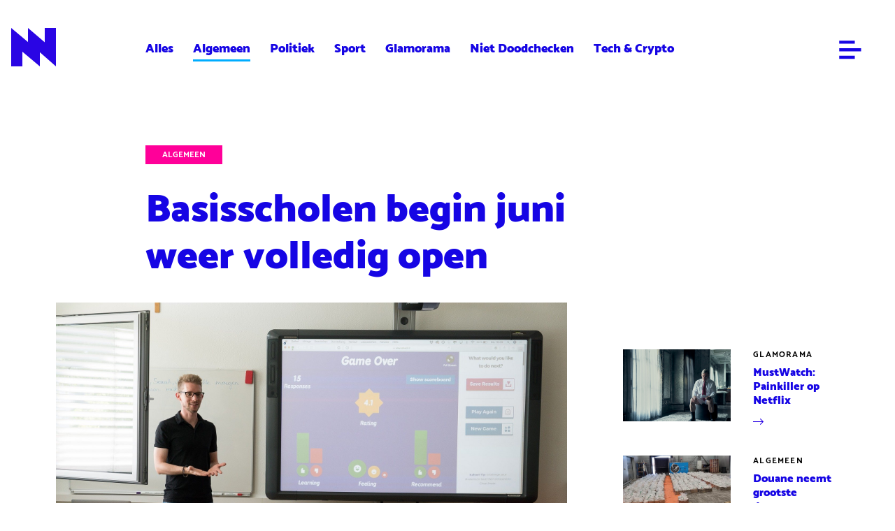

--- FILE ---
content_type: text/html; charset=utf-8
request_url: https://archief.nieuwnieuws.nl/5147154/basisscholen-begin-juni-weer-volledig-open/
body_size: 86202
content:





<!DOCTYPE html>
<html lang="nl" class="no-js" prefix="og: http://ogp.me/ns#">
<head>
	<meta charset="utf-8" />
	<meta name="viewport" content="width=device-width,initial-scale=1.0" />

	
	<link rel="preload" href="https://lucyassets.gscdn.nl/skins/nieuwnieuws/desktop/fonts/catamaran/catamaran-v6-latin-300.woff2" as="font" type="font/woff2" crossorigin />
	<link rel="preload" href="https://lucyassets.gscdn.nl/skins/nieuwnieuws/desktop/fonts/catamaran/catamaran-v6-latin-900.woff2" as="font" type="font/woff2" crossorigin />

	
	<link rel="apple-touch-icon" href="https://lucyassets.gscdn.nl/skins/nieuwnieuws/desktop/images/apple-touch-icon-68839413.png" />
	<link rel="icon" href="https://lucyassets.gscdn.nl/skins/nieuwnieuws/desktop/images/favicon-61129c24.png" />
	<link rel="mask-icon" href="https://lucyassets.gscdn.nl/skins/nieuwnieuws/desktop/images/pinned-icon-5469b8fe.svg" color="#141414" />

	<title>NieuwNieuws: Basisscholen begin juni weer volledig open</title>
		

	

	

	<meta name="theme-color" content="#1605e4" />
	<meta name="description" content="Kabinet mikt op 8 juni">
	<meta name="csrf-token" content="IjI1ZjE0YWJiOTUzNGQ2OTdkZGQ2NWNlODE3YzFlYzgzZmMxNTU1OTYi.HFxVug.dTqisGFEMnF8YzCIeAYnrQexU_g">
	<meta property="og:title" content="NieuwNieuws: Basisscholen begin juni weer volledig open">
	<meta property="og:description" content="Kabinet mikt op 8 juni" />
	<meta property="og:type" content="article">
	<meta property="og:image" content="https://image.nncdn.nl/image/test/4b949bcf6a_Basisscholen_mogen_weer_open.jpg?rect=0%2C77%2C1920%2C1081&w=900&s=f9d62c9612d84c6439cc3b286857beef">
	<meta property="og:url" content="https://archief.nieuwnieuws.nl/5147154/basisscholen-begin-juni-weer-volledig-open/">
	<meta property="og:locale" content="nl_NL">
	<meta name="mobile-web-app-capable" content="yes">
	<meta name="twitter:widgets:theme" content="light">
	<meta name="twitter:widgets:link-color" content="#ff0009">
	<meta name="twitter:widgets:border-color" content="#707070">
	<meta name="twitter:description" content="Kabinet mikt op 8 juni" />
	
  
  <meta name="twitter:card" content="summary_large_image" />

<meta name="twitter:site" content="@nieuwnieuws" />

<meta name="twitter:title" content="Basisscholen begin juni weer volledig open" />
<meta name="twitter:description" content="Kabinet mikt op 8 juni" />

  
    <meta name="twitter:image" content="https://image.nncdn.nl/image/test/4b949bcf6a_Basisscholen_mogen_weer_open.jpg?h=True&amp;rect=0%2C77%2C1920%2C1081&amp;w=593&amp;s=af9be17074bfc29b7d4a15cd6441bfc4" />
  


	
	<script data-ad-client="ca-pub-1213373616296630" async src="https://pagead2.googlesyndication.com/pagead/js/adsbygoogle.js"></script>
 
	<!--
	<script type="text/javascript" src="//resources.adrequest.net/scripts/nieuwnieuws.nl.js"></script>
	-->





<script type="text/javascript">
  var MMDATA = {
     content: ["Basisschool", "coronavirus", "We gaan weer open", "Scholen", "politiek", "kabinet"],
     nsfw: ["false"],
     author: ["struikrover"],
     category: ["algemeen"]
  }
</script>
<script type="text/javascript" src="//mmcdn.nl/tags/nieuwnieuws.nl/artikel.js"></script>



	
	<!-- Global site tag (gtag.js) - Google Analytics -->
	<script async src="https://www.googletagmanager.com/gtag/js?id=UA-167869421-1"></script>
	<script>
		window.dataLayer = window.dataLayer || [];
		function gtag(){dataLayer.push(arguments);}
		gtag('js', new Date());
		gtag('config', 'UA-167869421-1');
	</script>
	

	
		<link rel="stylesheet" href="https://lucyassets.gscdn.nl/skins/nieuwnieuws/desktop/css/style-96a7fa21.css" type="text/css" />
	

	
		<script src="https://lucyassets.gscdn.nl/skins/nieuwnieuws/desktop/js/head-f9a30ad2.js"></script>
	

	

	<script defer data-domain="nieuwnieuws.nl" src="https://plausible.io/js/plausible.js"></script>

</head>
<body class="">
	<div id="nieuwnieuws_ros_alpha"></div>
	<div id="nieuwnieuws_ros_bravo"></div>
	
	
<header class="header header--article js-header">
    <div class="header__contain contain-width">
        <h1 class="masthead">
            <a href="/">
                <div class="masthead__logo"><svg width="64" height="55" viewBox="0 0 64 55" xmlns="http://www.w3.org/2000/svg"><path d="M64 0l-.001 34.152.001.001V55L40.999 34.851 41 55 16 33.904V55H0V0l24.759 20.625L24 19.96V0l23.999 20.491L48 0h16z" fill="#2A05E4" fill-rule="evenodd"/></svg></div>
                <span class="masthead__label">NieuwNieuws</span>
                
            </a>
        </h1>
        
        <div class="header__social">
            <ul class="social-share">
				
    <li class="social-share__item">
        <a class="social-share__icon" href="https://www.twitter.com/intent/tweet?text=Basisscholen%20begin%20juni%20weer%20volledig%20open%20https%3A//archief.nieuwnieuws.nl/5147154/basisscholen-begin-juni-weer-volledig-open/" target="_blank" data-ga-event="social-twitter-https%3A//archief.nieuwnieuws.nl/5147154/basisscholen-begin-juni-weer-volledig-open/">
            <span class="social-share__label">Deel op Twitter</span>
            <svg width="12" height="12" viewBox="0 0 12 12" xmlns="http://www.w3.org/2000/svg"><path d="M10.771 4.242c.005.097.008.195.008.294C10.779 7.538 8.303 11 3.774 11A7.4 7.4 0 010 9.98c.193.02.389.03.587.03a5.206 5.206 0 003.058-.972c-1.078-.018-1.987-.674-2.3-1.577a2.685 2.685 0 001.112-.04C1.331 7.214.482 6.296.482 5.195v-.029c.332.17.712.273 1.115.285C.937 5.042.502 4.346.502 3.559c0-.417.121-.807.334-1.143C2.05 3.791 3.864 4.696 5.91 4.79a2.111 2.111 0 01-.064-.518C5.846 3.017 6.95 2 8.308 2c.709 0 1.348.276 1.797.718a5.183 5.183 0 001.563-.551c-.183.53-.574.975-1.082 1.257A5.266 5.266 0 0012 3.066c-.33.455-.748.855-1.229 1.176" fill="#2A05E4" fill-rule="evenodd"/></svg>
        </a>
    </li>
    <li class="social-share__item">
        <a class="social-share__icon" href="https://www.facebook.com/sharer/sharer.php?u=https%3A//archief.nieuwnieuws.nl/5147154/basisscholen-begin-juni-weer-volledig-open/&amp;t=Basisscholen%20begin%20juni%20weer%20volledig%20open" target="_blank" data-ga-event="social-facebook-https%3A//archief.nieuwnieuws.nl/5147154/basisscholen-begin-juni-weer-volledig-open/">
            <span class="social-share__label">Deel op Facebook</span>
            <svg width="12" height="12" viewBox="0 0 12 12" xmlns="http://www.w3.org/2000/svg"><path d="M11 1v10H8.245V6.895H9.72l.22-1.6H8.245V4.273c0-.463.138-.778.849-.778L10 3.494V2.063C9.843 2.043 9.305 2 8.68 2c-1.307 0-2.202.745-2.202 2.115v1.18H5v1.6h1.478V11H1V1h10z" fill="#2A05E4" fill-rule="evenodd"/></svg>
        </a>
    </li>
    <li class="social-share__item">
        <a class="social-share__icon" href="mailto:?subject=Basisscholen%20begin%20juni%20weer%20volledig%20open&amp;body=https%3A//archief.nieuwnieuws.nl/5147154/basisscholen-begin-juni-weer-volledig-open/" target="_blank" data-ga-event="social-mail-https%3A//archief.nieuwnieuws.nl/5147154/basisscholen-begin-juni-weer-volledig-open/">
            <span class="social-share__label">Deel via e-mail</span>
            <svg width="12" height="12" viewBox="0 0 12 12" xmlns="http://www.w3.org/2000/svg"><path d="M12 3.338V11H0V3.338l6 4.597 6-4.597zM12 2L6 6.378 0 2h12z" fill="#2A05E4" fill-rule="evenodd"/></svg>
        </a>
    </li>
    <li class="social-share__item">
        <a class="social-share__icon copy-link" href="javascript:void(0)" data-clipboard-text="https://archief.nieuwnieuws.nl/5147154/basisscholen-begin-juni-weer-volledig-open/" data-ga-event="social-link-https%3A//archief.nieuwnieuws.nl/5147154/basisscholen-begin-juni-weer-volledig-open/">
            <span class="social-share__label">Deel via URL</span>
            <svg width="12" height="12" viewBox="0 0 12 12" xmlns="http://www.w3.org/2000/svg"><path d="M5.968 1.862L4 3.83l.758.758L6.726 2.62a1.878 1.878 0 012.653 0 1.878 1.878 0 010 2.654L7.412 7.242 8.17 8l1.968-1.968a2.952 2.952 0 000-4.17 2.952 2.952 0 00-4.17 0zM1.62 10.38a1.864 1.864 0 01-.55-1.327c0-.501.195-.972.55-1.327L3.59 5.758 2.83 5 .863 6.968A2.928 2.928 0 000 9.053c0 .787.307 1.528.863 2.085a2.952 2.952 0 004.17 0L7 9.17l-.758-.758-1.968 1.968a1.878 1.878 0 01-2.653 0zM3.75 9L8 4.75 7.25 4 3 8.25l.75.75z" fill="#2A05E4" fill-rule="nonzero"/></svg>
        </a>
    </li>

            </ul>
        </div>
        
        <nav class="header__nav nav-top">
            <ul class="nav-top__list">
                <li class="nav-top__item"><a href="/">Alles</a></li>
                
                <li class="nav-top__item is-active"><a href="/category/algemeen">Algemeen</a></li>
                
                <li class="nav-top__item"><a href="/category/politiek">Politiek</a></li>
                
                <li class="nav-top__item"><a href="/category/sport">Sport</a></li>
                
                <li class="nav-top__item"><a href="/category/glamorama">Glamorama</a></li>
                
                <li class="nav-top__item"><a href="/category/doodchecken">Niet Doodchecken</a></li>
                
                <li class="nav-top__item"><a href="/category/tech">Tech &amp; Crypto</a></li>
                
            </ul>
        </nav>
        <ul class="header__links nav-links">
        
            <li class="nav-links__edit">
                
            </li>
            <li class="nav-links__item">
                <a href="#menu" class="nav-links__icon nav-links__icon--menu js-nav-main-show"><svg width="23" height="20" viewBox="0 0 23 20" xmlns="http://www.w3.org/2000/svg"><g stroke="#FFF" stroke-width="3.2" fill="none" fill-rule="evenodd" stroke-linecap="square"><path d="M1.8 9.8H21M1.8 1.8h12.8M1.8 17.8h12.8"/></g></svg></a>
            </li>
        </ul>
    </div>
</header>


	
	
        <div class="article-page contain-width">
    
        
        
<div class="ad ad--leaderboard ad--only-desktop">
  <div id="nieuwnieuws_ros_alpha_leaderboard-billboard"></div>
</div>
        
<div class="ad ad--leaderboard ad--only-mobile">
  <div id="nieuwnieuws_ros_alpha_mobile"></div>
</div>
        
    
    <div class="flex-grid flex-grid--main-side">
        <main class="flex-grid__main" role="article">
    <header class="article-page__header js-equal-height" data-compare-height="hero-title">
        <a href="/category/algemeen" class="article-page__category">Algemeen</a>
        <h1 class="article-page__title">Basisscholen begin juni weer volledig open</h1>
    </header>
    
    <figure class="article-page__image">
        <img
          src="https://image.nncdn.nl/image/test/4b949bcf6a_Basisscholen_mogen_weer_open.jpg?rect=0%2C77%2C1920%2C1081&w=-1&s=769e479ca23498158f2bb5452efd971a" alt=""
          srcset="https://image.nncdn.nl/image/test/4b949bcf6a_Basisscholen_mogen_weer_open.jpg?dpr=1&rect=0%2C77%2C1920%2C1081&w=-1&s=71850d705b3d070df0c62cde7cd5fb98 1x,
https://image.nncdn.nl/image/test/4b949bcf6a_Basisscholen_mogen_weer_open.jpg?dpr=2&rect=0%2C77%2C1920%2C1081&w=-1&s=f0cef8c22119e20b45d72aad476d3108 2x,
https://image.nncdn.nl/image/test/4b949bcf6a_Basisscholen_mogen_weer_open.jpg?dpr=3&rect=0%2C77%2C1920%2C1081&w=-1&s=923627040ad3fd6fb0e667b3bae750b3 3x,
https://image.nncdn.nl/image/test/4b949bcf6a_Basisscholen_mogen_weer_open.jpg?dpr=4&rect=0%2C77%2C1920%2C1081&w=-1&s=f6ae2033bf3ecd856c058093db04254e 4x,
https://image.nncdn.nl/image/test/4b949bcf6a_Basisscholen_mogen_weer_open.jpg?dpr=5&rect=0%2C77%2C1920%2C1081&w=-1&s=99bbfd82f93ea239debec1339597c03b 5x" alt=""
        />
    </figure>
    

    <div class="article-page__content">
        <div class="article-page__intro">
            <p>Kabinet mikt op 8 juni</p>
        </div>
        

        
            
            
            
            
<div class="ad article-page__ad ad--in-content ad--only-desktop">
  <div id="nieuwnieuws_ros_bravo_leaderboard-billboard"></div>
</div>
            
<div class="ad article-page__ad ad--in-content ad--only-mobile">
  <div id="nieuwnieuws_ros_bravo_mobile"></div>
</div>
        
        <div class="article-page__text copy">
            
                
                
                    <p>Het kabinet verwacht dat de basisscholen begin juni weer volledig open kunnen. Dat melden bronnen in Den Haag aan <a href="https://www.telegraaf.nl/nieuws/648451345/basisscholen-begin-juni-helemaal-open">de Telegraaf</a>. Kinderen kunnen dan weer de volle week naar school en dat zal goed nieuws zijn voor veel ouders.&nbsp;</p>
<p>Ook het voortgezet onderwijs kan begin juni weer van start gaan. Vanavond geven premier Rutte en minister De Jonge (Volksgezondheid) een persconferentie, waarin ze meer uitleg zullen geven over de volgende stappen in de langzame afbouw van de lockdown.&nbsp;</p>
                
            
                
                <h2>Horeca</h2>
                
                
                    <p>Eerder werd al bekend dat de horeca echt niet eerder open gaat dan 1 juni. De branche hoopte al te kunnen profiteren van het aanstaande Pinksterweekend, maar dat zit er volgens de politiek niet in. Die heeft 1 juni om 12:00 uur gekozen als het moment dat de terrassen weer open kunnen en daar blijft het bij.</p>
                
            
        </div>
    </div>
    <footer class="article-page__footer">
        <div class="article-page__details">
            <p class="article-page__author"><span class="icon icon--left"><svg width="16" height="16" viewBox="0 0 16 16" xmlns="http://www.w3.org/2000/svg"><path d="M12.63 12.783a4.667 4.667 0 00-2.483-3.59 3.303 3.303 0 001.186-2.527 3.333 3.333 0 10-6.666 0 3.303 3.303 0 001.186 2.527 4.667 4.667 0 00-2.483 3.59 6.667 6.667 0 119.26 0M6 6.666a2 2 0 114 0 2 2 0 01-4 0m-1.333 7.097v-.43a3.333 3.333 0 116.666 0v.43a6.604 6.604 0 01-6.666 0M8 0a8 8 0 100 16A8 8 0 008 0" fill="#2800E8" fill-rule="evenodd"/></svg></span></p>
            <p class="article-page__author"><span class="icon icon--left"><svg width="16" height="16" viewBox="0 0 16 16" xmlns="http://www.w3.org/2000/svg"><g fill="#2800E8" fill-rule="evenodd"><path d="M8 14.594A6.601 6.601 0 011.406 8 6.602 6.602 0 018 1.406 6.602 6.602 0 0114.594 8 6.601 6.601 0 018 14.594M8 0C3.589 0 0 3.589 0 8s3.589 8 8 8 8-3.589 8-8-3.589-8-8-8"/><path d="M8.213 7.971a.143.143 0 01-.071-.129V4.251c0-.139-.127-.251-.282-.251h-.578C7.126 4 7 4.112 7 4.25V9h3.718c.156 0 .282-.112.282-.25v-.515c0-.139-.126-.251-.282-.251h-2.4a.142.142 0 01-.105-.013"/></g></svg></span>19.05.2020 | 16:51</p>
        </div>

        <ul class="article-page__tags tags">
            
            <li class="tags__item">
                <a href="/tag/basisschool" class="tag">
    Basisschool</a>
            </li>
            
            <li class="tags__item">
                <a href="/tag/coronavirus" class="tag">
    Coronavirus</a>
            </li>
            
            <li class="tags__item">
                <a href="/tag/we-gaan-weer-open" class="tag">
    We gaan weer open</a>
            </li>
            
        </ul>

        <div class="article-page__related">
            
            <article class="article-block article-block--small article-block--single block-link">
                
                <figure class="article-block__image">
                    <img srcset="https://image.nncdn.nl/image/785ce4cc0a_Schermafbeelding_2023-06-28_om_14.18.04.png?dpr=1&w=-1&s=5cface9934588fd8506448a29568830e 1x,
https://image.nncdn.nl/image/785ce4cc0a_Schermafbeelding_2023-06-28_om_14.18.04.png?dpr=2&w=-1&s=fb7c91f274724f40cae8a5d5641b8dee 2x,
https://image.nncdn.nl/image/785ce4cc0a_Schermafbeelding_2023-06-28_om_14.18.04.png?dpr=3&w=-1&s=7cede6454f9a87eb4cf97ef6f20d8e46 3x,
https://image.nncdn.nl/image/785ce4cc0a_Schermafbeelding_2023-06-28_om_14.18.04.png?dpr=4&w=-1&s=47e991bba99a6c587ce4a800ce6d4363 4x,
https://image.nncdn.nl/image/785ce4cc0a_Schermafbeelding_2023-06-28_om_14.18.04.png?dpr=5&w=-1&s=68eaa6df8945f5183ecfbdc7d73c4442 5x" alt="" />
                </figure>
                
                <div class="article-block__content">
                    <p class="article-block__category">Lees ook</p>
                    <h1 class="article-block__title">Video - College van prof. Jean Tillie voor D66, VOLT en Thierry Baudet over weerbare democratie</h1>
                    <p class="article-block__icon"><svg width="15" height="9" viewBox="0 0 15 9" xmlns="http://www.w3.org/2000/svg"><path fill="#2A05E4" fill-rule="nonzero" d="M9.839.73l.72-.73L15 4.5 10.56 9l-.721-.73 3.209-3.253H0V3.983h13.048z"/></svg></p>
                </div>
                <a href="https://archief.nieuwnieuws.nl/5160967/video-college-van-prof-jean-tillie-voor-d66-volt-en-thierry-baudet-over-weerbare-democratie/" class="block-link__anchor">Lees verder</a>
            </article>
            
        </div>

        <ul class="article-page__social social-share">
            
    <li class="social-share__item">
        <a class="social-share__icon" href="https://www.twitter.com/intent/tweet?text=Basisscholen%20begin%20juni%20weer%20volledig%20open%20https%3A//archief.nieuwnieuws.nl/5147154/basisscholen-begin-juni-weer-volledig-open/" target="_blank" data-ga-event="social-twitter-https%3A//archief.nieuwnieuws.nl/5147154/basisscholen-begin-juni-weer-volledig-open/">
            <span class="social-share__label">Deel op Twitter</span>
            <svg width="12" height="12" viewBox="0 0 12 12" xmlns="http://www.w3.org/2000/svg"><path d="M10.771 4.242c.005.097.008.195.008.294C10.779 7.538 8.303 11 3.774 11A7.4 7.4 0 010 9.98c.193.02.389.03.587.03a5.206 5.206 0 003.058-.972c-1.078-.018-1.987-.674-2.3-1.577a2.685 2.685 0 001.112-.04C1.331 7.214.482 6.296.482 5.195v-.029c.332.17.712.273 1.115.285C.937 5.042.502 4.346.502 3.559c0-.417.121-.807.334-1.143C2.05 3.791 3.864 4.696 5.91 4.79a2.111 2.111 0 01-.064-.518C5.846 3.017 6.95 2 8.308 2c.709 0 1.348.276 1.797.718a5.183 5.183 0 001.563-.551c-.183.53-.574.975-1.082 1.257A5.266 5.266 0 0012 3.066c-.33.455-.748.855-1.229 1.176" fill="#2A05E4" fill-rule="evenodd"/></svg>
        </a>
    </li>
    <li class="social-share__item">
        <a class="social-share__icon" href="https://www.facebook.com/sharer/sharer.php?u=https%3A//archief.nieuwnieuws.nl/5147154/basisscholen-begin-juni-weer-volledig-open/&amp;t=Basisscholen%20begin%20juni%20weer%20volledig%20open" target="_blank" data-ga-event="social-facebook-https%3A//archief.nieuwnieuws.nl/5147154/basisscholen-begin-juni-weer-volledig-open/">
            <span class="social-share__label">Deel op Facebook</span>
            <svg width="12" height="12" viewBox="0 0 12 12" xmlns="http://www.w3.org/2000/svg"><path d="M11 1v10H8.245V6.895H9.72l.22-1.6H8.245V4.273c0-.463.138-.778.849-.778L10 3.494V2.063C9.843 2.043 9.305 2 8.68 2c-1.307 0-2.202.745-2.202 2.115v1.18H5v1.6h1.478V11H1V1h10z" fill="#2A05E4" fill-rule="evenodd"/></svg>
        </a>
    </li>
    <li class="social-share__item">
        <a class="social-share__icon" href="mailto:?subject=Basisscholen%20begin%20juni%20weer%20volledig%20open&amp;body=https%3A//archief.nieuwnieuws.nl/5147154/basisscholen-begin-juni-weer-volledig-open/" target="_blank" data-ga-event="social-mail-https%3A//archief.nieuwnieuws.nl/5147154/basisscholen-begin-juni-weer-volledig-open/">
            <span class="social-share__label">Deel via e-mail</span>
            <svg width="12" height="12" viewBox="0 0 12 12" xmlns="http://www.w3.org/2000/svg"><path d="M12 3.338V11H0V3.338l6 4.597 6-4.597zM12 2L6 6.378 0 2h12z" fill="#2A05E4" fill-rule="evenodd"/></svg>
        </a>
    </li>
    <li class="social-share__item">
        <a class="social-share__icon copy-link" href="javascript:void(0)" data-clipboard-text="https://archief.nieuwnieuws.nl/5147154/basisscholen-begin-juni-weer-volledig-open/" data-ga-event="social-link-https%3A//archief.nieuwnieuws.nl/5147154/basisscholen-begin-juni-weer-volledig-open/">
            <span class="social-share__label">Deel via URL</span>
            <svg width="12" height="12" viewBox="0 0 12 12" xmlns="http://www.w3.org/2000/svg"><path d="M5.968 1.862L4 3.83l.758.758L6.726 2.62a1.878 1.878 0 012.653 0 1.878 1.878 0 010 2.654L7.412 7.242 8.17 8l1.968-1.968a2.952 2.952 0 000-4.17 2.952 2.952 0 00-4.17 0zM1.62 10.38a1.864 1.864 0 01-.55-1.327c0-.501.195-.972.55-1.327L3.59 5.758 2.83 5 .863 6.968A2.928 2.928 0 000 9.053c0 .787.307 1.528.863 2.085a2.952 2.952 0 004.17 0L7 9.17l-.758-.758-1.968 1.968a1.878 1.878 0 01-2.653 0zM3.75 9L8 4.75 7.25 4 3 8.25l.75.75z" fill="#2A05E4" fill-rule="nonzero"/></svg>
        </a>
    </li>

        </ul>
        
    </footer>
</main>

        <div class="flex-grid__side">

            <div class="article-page__bumper js-equal-height" data-compare-height="hero-title"></div> 

            
            

<article class="article-block article-block--small block-link">
    
    <figure class="article-block__image">
        <img srcset="https://image.nncdn.nl/image/c2db99b2ac_painkiller.jpg?ar=3%3A2&dpr=1&fit=crop&rect=348%2C0%2C697%2C697&w=300&s=7363404f7830253ce46d848911dbc8a0 1x,
https://image.nncdn.nl/image/c2db99b2ac_painkiller.jpg?ar=3%3A2&dpr=2&fit=crop&rect=348%2C0%2C697%2C697&w=300&s=c5182165e9b8ff78489aafcc34418a47 2x,
https://image.nncdn.nl/image/c2db99b2ac_painkiller.jpg?ar=3%3A2&dpr=3&fit=crop&rect=348%2C0%2C697%2C697&w=300&s=8eeff94fad58d1889caa2b9967bf4f12 3x,
https://image.nncdn.nl/image/c2db99b2ac_painkiller.jpg?ar=3%3A2&dpr=4&fit=crop&rect=348%2C0%2C697%2C697&w=300&s=0d5a6134a29429d059fe34fd55014758 4x,
https://image.nncdn.nl/image/c2db99b2ac_painkiller.jpg?ar=3%3A2&dpr=5&fit=crop&rect=348%2C0%2C697%2C697&w=300&s=b42f15337f99f23cc179f52375e50306 5x" alt="" />
    </figure>
    
    <div class="article-block__content">
        <p class="article-block__category"><a href="#">Glamorama</a></p>
        <h1 class="article-block__title">MustWatch: Painkiller op Netflix</h1>
        <p class="article-block__icon"><svg width="15" height="9" viewBox="0 0 15 9" xmlns="http://www.w3.org/2000/svg"><path fill="#2A05E4" fill-rule="nonzero" d="M9.839.73l.72-.73L15 4.5 10.56 9l-.721-.73 3.209-3.253H0V3.983h13.048z"/></svg></p>
    </div>
    <a href="https://archief.nieuwnieuws.nl/5161213/mustwatch-painkiller-op-netflix/" class="block-link__anchor">Lees verder</a>
</article>

<article class="article-block article-block--small block-link">
    
    <figure class="article-block__image">
        <img srcset="https://image.nncdn.nl/image/f04d62d6f4_10082023-grootste-ooit.jpg?ar=3%3A2&dpr=1&fit=crop&rect=156%2C0%2C570%2C569&w=300&s=7a24e2caea997a184d2d0882978e4240 1x,
https://image.nncdn.nl/image/f04d62d6f4_10082023-grootste-ooit.jpg?ar=3%3A2&dpr=2&fit=crop&rect=156%2C0%2C570%2C569&w=300&s=19a290813dc5a430857f04f69565102f 2x,
https://image.nncdn.nl/image/f04d62d6f4_10082023-grootste-ooit.jpg?ar=3%3A2&dpr=3&fit=crop&rect=156%2C0%2C570%2C569&w=300&s=bf1293164571abba30d9ebfb2aa80555 3x,
https://image.nncdn.nl/image/f04d62d6f4_10082023-grootste-ooit.jpg?ar=3%3A2&dpr=4&fit=crop&rect=156%2C0%2C570%2C569&w=300&s=0c23ec047272c768fb6a3f14a10cb8f3 4x,
https://image.nncdn.nl/image/f04d62d6f4_10082023-grootste-ooit.jpg?ar=3%3A2&dpr=5&fit=crop&rect=156%2C0%2C570%2C569&w=300&s=817a34c6150486e7b882c5707001891a 5x" alt="" />
    </figure>
    
    <div class="article-block__content">
        <p class="article-block__category"><a href="#">Algemeen</a></p>
        <h1 class="article-block__title">Douane neemt grootste drugsvangst tot nu toe in beslag: 600 miljoen</h1>
        <p class="article-block__icon"><svg width="15" height="9" viewBox="0 0 15 9" xmlns="http://www.w3.org/2000/svg"><path fill="#2A05E4" fill-rule="nonzero" d="M9.839.73l.72-.73L15 4.5 10.56 9l-.721-.73 3.209-3.253H0V3.983h13.048z"/></svg></p>
    </div>
    <a href="https://archief.nieuwnieuws.nl/5161380/douane-neemt-grootste-drugsvangst-tot-nu-toe-in-beslag-600-miljoen/" class="block-link__anchor">Lees verder</a>
</article>

<article class="article-block article-block--small block-link">
    
    <figure class="article-block__image">
        <img srcset="https://image.nncdn.nl/image/4d5bb89b61_sylvanadumpert.jpg?ar=3%3A2&dpr=1&fit=crop&rect=0%2C43%2C495%2C495&w=300&s=602eee2bc6f480e6cd2edb1c94a913b8 1x,
https://image.nncdn.nl/image/4d5bb89b61_sylvanadumpert.jpg?ar=3%3A2&dpr=2&fit=crop&rect=0%2C43%2C495%2C495&w=300&s=c744e460fb0f13507ece859a6edd1216 2x,
https://image.nncdn.nl/image/4d5bb89b61_sylvanadumpert.jpg?ar=3%3A2&dpr=3&fit=crop&rect=0%2C43%2C495%2C495&w=300&s=b58b51cd48ff6dc40964a6364b71f382 3x,
https://image.nncdn.nl/image/4d5bb89b61_sylvanadumpert.jpg?ar=3%3A2&dpr=4&fit=crop&rect=0%2C43%2C495%2C495&w=300&s=b4aeed5d2c436299d6650afae0db1fde 4x,
https://image.nncdn.nl/image/4d5bb89b61_sylvanadumpert.jpg?ar=3%3A2&dpr=5&fit=crop&rect=0%2C43%2C495%2C495&w=300&s=07d8654ac31c7c3769bbb1dd83ede622 5x" alt="" />
    </figure>
    
    <div class="article-block__content">
        <p class="article-block__category"><a href="#">Glamorama</a></p>
        <h1 class="article-block__title">'Playboy in gesprek met Sylvana IJsselmuiden over naaktshoot'</h1>
        <p class="article-block__icon"><svg width="15" height="9" viewBox="0 0 15 9" xmlns="http://www.w3.org/2000/svg"><path fill="#2A05E4" fill-rule="nonzero" d="M9.839.73l.72-.73L15 4.5 10.56 9l-.721-.73 3.209-3.253H0V3.983h13.048z"/></svg></p>
    </div>
    <a href="https://archief.nieuwnieuws.nl/5161379/playboy-in-gesprek-met-sylvana-ijsselmuiden-over-naaktshoot/" class="block-link__anchor">Lees verder</a>
</article>

<article class="article-block article-block--small block-link">
    
    <figure class="article-block__image">
        <img srcset="https://image.nncdn.nl/image/df7653ddde_a5b7ea0972_Omtzigt_trok_steun_in_Rutte_trok_stekker_uit_kabinet_thumbnail_1.jpg?ar=3%3A2&dpr=1&fit=crop&rect=208%2C0%2C540%2C540&w=300&s=6143c8cc760af43e8fa661bcb0001ed4 1x,
https://image.nncdn.nl/image/df7653ddde_a5b7ea0972_Omtzigt_trok_steun_in_Rutte_trok_stekker_uit_kabinet_thumbnail_1.jpg?ar=3%3A2&dpr=2&fit=crop&rect=208%2C0%2C540%2C540&w=300&s=ba8277073158f09a68351c77eeaa7696 2x,
https://image.nncdn.nl/image/df7653ddde_a5b7ea0972_Omtzigt_trok_steun_in_Rutte_trok_stekker_uit_kabinet_thumbnail_1.jpg?ar=3%3A2&dpr=3&fit=crop&rect=208%2C0%2C540%2C540&w=300&s=b21c8e38e57940bf497ddea36b432b6b 3x,
https://image.nncdn.nl/image/df7653ddde_a5b7ea0972_Omtzigt_trok_steun_in_Rutte_trok_stekker_uit_kabinet_thumbnail_1.jpg?ar=3%3A2&dpr=4&fit=crop&rect=208%2C0%2C540%2C540&w=300&s=d8c3dde1e7e103821899f5aa027aa961 4x,
https://image.nncdn.nl/image/df7653ddde_a5b7ea0972_Omtzigt_trok_steun_in_Rutte_trok_stekker_uit_kabinet_thumbnail_1.jpg?ar=3%3A2&dpr=5&fit=crop&rect=208%2C0%2C540%2C540&w=300&s=c12fb0f11645b9f813696503fa05d14c 5x" alt="" />
    </figure>
    
    <div class="article-block__content">
        <p class="article-block__category"><a href="#">Politiek</a></p>
        <h1 class="article-block__title">VIDEO: 'Aanval Henk Kamp op Omtzigt was vooropgezet plan'</h1>
        <p class="article-block__icon"><svg width="15" height="9" viewBox="0 0 15 9" xmlns="http://www.w3.org/2000/svg"><path fill="#2A05E4" fill-rule="nonzero" d="M9.839.73l.72-.73L15 4.5 10.56 9l-.721-.73 3.209-3.253H0V3.983h13.048z"/></svg></p>
    </div>
    <a href="https://archief.nieuwnieuws.nl/5161378/video-aanval-henk-kamp-op-omtzigt-was-vooropgezet-plan/" class="block-link__anchor">Lees verder</a>
</article>








            
<div class="ad space-trailer-xl ad--only-desktop">
  <div id="nieuwnieuws_ros_alpha_rectangle-halfpage"></div>
</div>
            
            <div class="article-page__linklist">
                <ol class="linklist"><li>
                        <a href="https://archief.nieuwnieuws.nl/5161377/x-twitter-van-elon-musk-krijgt-boete-in-onderzoek-donald-trump/">X/Twitter van Elon Musk krijgt boete in onderzoek naar Donald Trump<span class="icon icon--right"><svg width="15" height="9" viewBox="0 0 15 9" xmlns="http://www.w3.org/2000/svg"><path fill="#2A05E4" fill-rule="nonzero" d="M9.839.73l.72-.73L15 4.5 10.56 9l-.721-.73 3.209-3.253H0V3.983h13.048z"/></svg></span></a>
                    </li><li>
                        <a href="https://archief.nieuwnieuws.nl/5161376/speelkaarten-op-de-schop-niet-meer-van-deze-tijd-dat-koning-meer-waard-is/">Speelkaarten op de schop: 'Niet meer van deze tijd dat koning meer waard is'<span class="icon icon--right"><svg width="15" height="9" viewBox="0 0 15 9" xmlns="http://www.w3.org/2000/svg"><path fill="#2A05E4" fill-rule="nonzero" d="M9.839.73l.72-.73L15 4.5 10.56 9l-.721-.73 3.209-3.253H0V3.983h13.048z"/></svg></span></a>
                    </li><li>
                        <a href="https://archief.nieuwnieuws.nl/5161374/witte-verlossers-the-1975-moeten-maleisisch-festival-miljoenen-betalen/">'Witte verlossers' The 1975 moeten Maleisisch festival miljoenen betalen<span class="icon icon--right"><svg width="15" height="9" viewBox="0 0 15 9" xmlns="http://www.w3.org/2000/svg"><path fill="#2A05E4" fill-rule="nonzero" d="M9.839.73l.72-.73L15 4.5 10.56 9l-.721-.73 3.209-3.253H0V3.983h13.048z"/></svg></span></a>
                    </li><li>
                        <a href="https://archief.nieuwnieuws.nl/5161375/video-ruzie-bij-de-oranjezomer-over-traditionele-vrouwen/">Video: Ruzie bij De Oranjezomer over 'traditionele vrouwen'<span class="icon icon--right"><svg width="15" height="9" viewBox="0 0 15 9" xmlns="http://www.w3.org/2000/svg"><path fill="#2A05E4" fill-rule="nonzero" d="M9.839.73l.72-.73L15 4.5 10.56 9l-.721-.73 3.209-3.253H0V3.983h13.048z"/></svg></span></a>
                    </li>
                    
                </ol>
            </div>
            
<div class="ad space-trailer-xl ad--only-desktop">
  <div id="nieuwnieuws_ros_alpha_native_fluid"></div>
</div>
        </div>
    </div>
</div>


<div class="ad ad ad--only-mobile">
  <div id="nieuwnieuws_ros_alpha_native_fluid"></div>
</div>

	
        
<div class="article-list article-list--gray">
    

    <div class="contain-width">
        <div class="flex-grid flex-grid--main-side">
            <div class="flex-grid__main">

                
                
                <article class="article-chunk article-chunk--odd block-link">
                    
                    <figure class="article-chunk__image">
                        <img
                              src="https://image.nncdn.nl/image/adc07d38bc_gun-166507_1280.jpg?ar=3%3A2&fit=crop&h=420&rect=368%2C11%2C735%2C735&w=450&s=d9e04c03224106e8d495e970b32cfbc2" alt=""
                           srcset="https://image.nncdn.nl/image/adc07d38bc_gun-166507_1280.jpg?ar=3%3A2&dpr=1&fit=crop&h=420&rect=368%2C11%2C735%2C735&w=450&s=15904b97d32b4448457e311357a09249 1x,
https://image.nncdn.nl/image/adc07d38bc_gun-166507_1280.jpg?ar=3%3A2&dpr=2&fit=crop&h=420&rect=368%2C11%2C735%2C735&w=450&s=152d7cbcb9e2f211076884929e15f307 2x,
https://image.nncdn.nl/image/adc07d38bc_gun-166507_1280.jpg?ar=3%3A2&dpr=3&fit=crop&h=420&rect=368%2C11%2C735%2C735&w=450&s=d0eae050415b1f8d4f88a6751de679fe 3x,
https://image.nncdn.nl/image/adc07d38bc_gun-166507_1280.jpg?ar=3%3A2&dpr=4&fit=crop&h=420&rect=368%2C11%2C735%2C735&w=450&s=29d7c995bf2ab78c8f38262b56c24898 4x,
https://image.nncdn.nl/image/adc07d38bc_gun-166507_1280.jpg?ar=3%3A2&dpr=5&fit=crop&h=420&rect=368%2C11%2C735%2C735&w=450&s=a3ba8f829232724c05ee79489b494694 5x" alt=""
                        />
                    </figure>
                    
                    <div class="article-chunk__content">
                        <h1 class="article-chunk__title decal">Video: Presidentskandidaat Ecuador doodgeschoten tijdens campagne</h1>
                        <p class="meta meta-block"><a href="#" class="meta__category">Algemeen</a> &mdash; <time class="meta__time">10:13</time></p>
                        <p class="article-chunk__intro"><p>'Georganiseerde misdaad zit erachter'</p></p>
                    </div>
                    <a href="https://archief.nieuwnieuws.nl/5161373/video-presidentskandidaat-ecuador-doodgeschoten-tijdens-campagne/" class="block-link__anchor">Lees verder</a>
                </article>
                
                <article class="article-chunk article-chunk--even block-link">
                    
                    <figure class="article-chunk__image">
                        <img
                              src="https://image.nncdn.nl/image/a0aef56f97_steve-martin-6-5f7474586d3941f8ae3259216686bcc8.jpg?ar=3%3A2&fit=crop&h=420&rect=276%2C0%2C1071%2C1071&w=450&s=32139d0897947c506b01794ea0c8f246" alt=""
                           srcset="https://image.nncdn.nl/image/a0aef56f97_steve-martin-6-5f7474586d3941f8ae3259216686bcc8.jpg?ar=3%3A2&dpr=1&fit=crop&h=420&rect=276%2C0%2C1071%2C1071&w=450&s=b087cc1c8268f698275e82ca81296135 1x,
https://image.nncdn.nl/image/a0aef56f97_steve-martin-6-5f7474586d3941f8ae3259216686bcc8.jpg?ar=3%3A2&dpr=2&fit=crop&h=420&rect=276%2C0%2C1071%2C1071&w=450&s=654cb703e2235c3e25ebab9e8e34fc15 2x,
https://image.nncdn.nl/image/a0aef56f97_steve-martin-6-5f7474586d3941f8ae3259216686bcc8.jpg?ar=3%3A2&dpr=3&fit=crop&h=420&rect=276%2C0%2C1071%2C1071&w=450&s=7c317512e441bea627c5da2d270800be 3x,
https://image.nncdn.nl/image/a0aef56f97_steve-martin-6-5f7474586d3941f8ae3259216686bcc8.jpg?ar=3%3A2&dpr=4&fit=crop&h=420&rect=276%2C0%2C1071%2C1071&w=450&s=d96e4702aebfd40dc350db9dffecad34 4x,
https://image.nncdn.nl/image/a0aef56f97_steve-martin-6-5f7474586d3941f8ae3259216686bcc8.jpg?ar=3%3A2&dpr=5&fit=crop&h=420&rect=276%2C0%2C1071%2C1071&w=450&s=d3c18ace6d2420be34529860f069b966 5x" alt=""
                        />
                    </figure>
                    
                    <div class="article-chunk__content">
                        <h1 class="article-chunk__title decal">MustWatch: Only Murders in the Building seizoen 3 op Disney+</h1>
                        <p class="meta meta-block"><a href="#" class="meta__category">Glamorama</a> &mdash; <time class="meta__time">19:54</time></p>
                        <p class="article-chunk__intro"><p>Er moet weer eens een moord worden opgelost</p></p>
                    </div>
                    <a href="https://archief.nieuwnieuws.nl/5161211/mustwatch-only-murders-in-the-building-seizoen-3-op-disney/" class="block-link__anchor">Lees verder</a>
                </article>
                
                <article class="article-chunk article-chunk--odd block-link">
                    
                    <figure class="article-chunk__image">
                        <img
                              src="https://image.nncdn.nl/image/37943d41bd_cheese-663265_1920.jpg?ar=3%3A2&fit=crop&h=420&rect=726%2C294%2C554%2C554&w=450&s=f2bd5808779e3b3c479c6e5815c62003" alt=""
                           srcset="https://image.nncdn.nl/image/37943d41bd_cheese-663265_1920.jpg?ar=3%3A2&dpr=1&fit=crop&h=420&rect=726%2C294%2C554%2C554&w=450&s=719abd0223827a0a3c79fa1087e3e128 1x,
https://image.nncdn.nl/image/37943d41bd_cheese-663265_1920.jpg?ar=3%3A2&dpr=2&fit=crop&h=420&rect=726%2C294%2C554%2C554&w=450&s=6056e7be96e6da85d87e1c828018eb21 2x,
https://image.nncdn.nl/image/37943d41bd_cheese-663265_1920.jpg?ar=3%3A2&dpr=3&fit=crop&h=420&rect=726%2C294%2C554%2C554&w=450&s=b755c0e1fbc146bae80270ec053e02e2 3x,
https://image.nncdn.nl/image/37943d41bd_cheese-663265_1920.jpg?ar=3%3A2&dpr=4&fit=crop&h=420&rect=726%2C294%2C554%2C554&w=450&s=9da8119e90c299343b839402cf351203 4x,
https://image.nncdn.nl/image/37943d41bd_cheese-663265_1920.jpg?ar=3%3A2&dpr=5&fit=crop&h=420&rect=726%2C294%2C554%2C554&w=450&s=851faf35e29ed3dd41511bdf33ac51a7 5x" alt=""
                        />
                    </figure>
                    
                    <div class="article-chunk__content">
                        <h1 class="article-chunk__title decal">Italiaan omgekomen door vallende Parmezaanse kazen</h1>
                        <p class="meta meta-block"><a href="#" class="meta__category">Niet Doodchecken</a> &mdash; <time class="meta__time">16:23</time></p>
                        <p class="article-chunk__intro"><p>Werd begraven onder tienduizenden kilo's kaas</p></p>
                    </div>
                    <a href="https://archief.nieuwnieuws.nl/5161372/italiaan-omgekomen-door-vallende-parmezaanse-kazen/" class="block-link__anchor">Lees verder</a>
                </article>
                
                
                
<div class="ad ad--only-mobile">
  <div id="nieuwnieuws_ros_charlie_native_fluid"></div>
</div>
            </div>
            <div class="flex-grid__side">
                <div class="article-more-list">
                    <h2 class="article-more-list__title indent">Meer NieuwNieuws</h2>

                    
    				
    
    <article class="article-block article-block--small block-link">
        
        <figure class="article-block__image">
            <img srcset="https://image.nncdn.nl/image/4a160ba889_x-ray-image-568241_1920.jpg?ar=3%3A2&dpr=1&fit=crop&rect=0%2C0%2C1582%2C1582&w=300&s=1b0acf429af24c68a5c2c6a2a6e5e633 1x,
https://image.nncdn.nl/image/4a160ba889_x-ray-image-568241_1920.jpg?ar=3%3A2&dpr=2&fit=crop&rect=0%2C0%2C1582%2C1582&w=300&s=f89a5fe47b7c8d8337d89f93bff20096 2x,
https://image.nncdn.nl/image/4a160ba889_x-ray-image-568241_1920.jpg?ar=3%3A2&dpr=3&fit=crop&rect=0%2C0%2C1582%2C1582&w=300&s=f4a4bf1cbaa52a9b820c4c7a045b61b5 3x,
https://image.nncdn.nl/image/4a160ba889_x-ray-image-568241_1920.jpg?ar=3%3A2&dpr=4&fit=crop&rect=0%2C0%2C1582%2C1582&w=300&s=b3d5c45ac84d30355761d47944af761f 4x,
https://image.nncdn.nl/image/4a160ba889_x-ray-image-568241_1920.jpg?ar=3%3A2&dpr=5&fit=crop&rect=0%2C0%2C1582%2C1582&w=300&s=3a22eb94b3d1e624f43189af98febba9 5x" alt="" />
        </figure>
        
        <div class="article-block__content">
            <time class="article-block__time">15:22</time>
            <h1 class="article-block__title">Vrouw uit Emmen krijgt 's lands eerste kunstborstbeen</h1>
            <p class="article-block__icon"><svg width="15" height="9" viewBox="0 0 15 9" xmlns="http://www.w3.org/2000/svg"><path fill="#2A05E4" fill-rule="nonzero" d="M9.839.73l.72-.73L15 4.5 10.56 9l-.721-.73 3.209-3.253H0V3.983h13.048z"/></svg></p>
        </div>
        <a href="https://archief.nieuwnieuws.nl/5161371/vrouw-uit-emmen-krijgt-s-lands-eerste-kunstborstbeen/" class="block-link__anchor">Lees verder</a>
    </article>
    
    <article class="article-block article-block--small block-link">
        
        <figure class="article-block__image">
            <img srcset="https://image.nncdn.nl/image/8b5267c177_bridget.jpg?ar=3%3A2&dpr=1&fit=crop&rect=8%2C0%2C292%2C292&w=300&s=7a6d065eebc751b4082f0fa5204b1ab1 1x,
https://image.nncdn.nl/image/8b5267c177_bridget.jpg?ar=3%3A2&dpr=2&fit=crop&rect=8%2C0%2C292%2C292&w=300&s=2994d7869254a9e74ae7f53c22be53b6 2x,
https://image.nncdn.nl/image/8b5267c177_bridget.jpg?ar=3%3A2&dpr=3&fit=crop&rect=8%2C0%2C292%2C292&w=300&s=9c8a822c967c5d87e1a8b546f0e75383 3x,
https://image.nncdn.nl/image/8b5267c177_bridget.jpg?ar=3%3A2&dpr=4&fit=crop&rect=8%2C0%2C292%2C292&w=300&s=3068231b123cc30a156f34d0dab937ca 4x,
https://image.nncdn.nl/image/8b5267c177_bridget.jpg?ar=3%3A2&dpr=5&fit=crop&rect=8%2C0%2C292%2C292&w=300&s=b2787fdd66efb8de9b8e881957733631 5x" alt="" />
        </figure>
        
        <div class="article-block__content">
            <time class="article-block__time">13:10</time>
            <h1 class="article-block__title">Bridget Maasland: 'na 23 jaar weer blij met mijn natuurlijke borsten'</h1>
            <p class="article-block__icon"><svg width="15" height="9" viewBox="0 0 15 9" xmlns="http://www.w3.org/2000/svg"><path fill="#2A05E4" fill-rule="nonzero" d="M9.839.73l.72-.73L15 4.5 10.56 9l-.721-.73 3.209-3.253H0V3.983h13.048z"/></svg></p>
        </div>
        <a href="https://archief.nieuwnieuws.nl/5161370/bridget-maasland-na-23-jaar-weer-blij-met-mijn-natuurlijke-borsten/" class="block-link__anchor">Lees verder</a>
    </article>
    
    <article class="article-block article-block--small block-link">
        
        <figure class="article-block__image">
            <img srcset="https://image.nncdn.nl/image/c708594786_ANP-440128986.jpg?ar=3%3A2&dpr=1&fit=crop&rect=100%2C0%2C669%2C669&txt=%C2%A9ANP&txtalign=bottom%2Cright&txtclr=%23FFFFFF&txtshad=10&w=300&s=474adc1553eade76f6a63a85e1a44503 1x,
https://image.nncdn.nl/image/c708594786_ANP-440128986.jpg?ar=3%3A2&dpr=2&fit=crop&rect=100%2C0%2C669%2C669&txt=%C2%A9ANP&txtalign=bottom%2Cright&txtclr=%23FFFFFF&txtshad=10&w=300&s=4878eac00ccb3a1c2db407b4e731249f 2x,
https://image.nncdn.nl/image/c708594786_ANP-440128986.jpg?ar=3%3A2&dpr=3&fit=crop&rect=100%2C0%2C669%2C669&txt=%C2%A9ANP&txtalign=bottom%2Cright&txtclr=%23FFFFFF&txtshad=10&w=300&s=16701809859dadf2a3e28e730cd80610 3x,
https://image.nncdn.nl/image/c708594786_ANP-440128986.jpg?ar=3%3A2&dpr=4&fit=crop&rect=100%2C0%2C669%2C669&txt=%C2%A9ANP&txtalign=bottom%2Cright&txtclr=%23FFFFFF&txtshad=10&w=300&s=11fc4e004b75513bb43c0a598b0a2f1e 4x,
https://image.nncdn.nl/image/c708594786_ANP-440128986.jpg?ar=3%3A2&dpr=5&fit=crop&rect=100%2C0%2C669%2C669&txt=%C2%A9ANP&txtalign=bottom%2Cright&txtclr=%23FFFFFF&txtshad=10&w=300&s=a976e36009d3f0789a99e47957f99ebb 5x" alt="" />
        </figure>
        
        <div class="article-block__content">
            <time class="article-block__time">11:26</time>
            <h1 class="article-block__title">Vrouw Edwin van der Sar deelt beelden van herstel</h1>
            <p class="article-block__icon"><svg width="15" height="9" viewBox="0 0 15 9" xmlns="http://www.w3.org/2000/svg"><path fill="#2A05E4" fill-rule="nonzero" d="M9.839.73l.72-.73L15 4.5 10.56 9l-.721-.73 3.209-3.253H0V3.983h13.048z"/></svg></p>
        </div>
        <a href="https://archief.nieuwnieuws.nl/5161369/vrouw-edwin-van-der-sar-deelt-beelden-van-herstel/" class="block-link__anchor">Lees verder</a>
    </article>
    
    <article class="article-block article-block--small block-link">
        
        <figure class="article-block__image">
            <img srcset="https://image.nncdn.nl/image/a53006f021_rehabilitation-111391_1280.jpg?ar=3%3A2&dpr=1&fit=crop&rect=540%2C161%2C692%2C692&w=300&s=969d37edfedddf25734a66145aa5c4ba 1x,
https://image.nncdn.nl/image/a53006f021_rehabilitation-111391_1280.jpg?ar=3%3A2&dpr=2&fit=crop&rect=540%2C161%2C692%2C692&w=300&s=597d7904f25826b14dc7a540e3a610c1 2x,
https://image.nncdn.nl/image/a53006f021_rehabilitation-111391_1280.jpg?ar=3%3A2&dpr=3&fit=crop&rect=540%2C161%2C692%2C692&w=300&s=6139e95f29126a3ee5f5e6ba4aa373d7 3x,
https://image.nncdn.nl/image/a53006f021_rehabilitation-111391_1280.jpg?ar=3%3A2&dpr=4&fit=crop&rect=540%2C161%2C692%2C692&w=300&s=b9aecf723f6f3061ddf9fd797b165a94 4x,
https://image.nncdn.nl/image/a53006f021_rehabilitation-111391_1280.jpg?ar=3%3A2&dpr=5&fit=crop&rect=540%2C161%2C692%2C692&w=300&s=4cca654436f3846ee0a320ba2deeb9da 5x" alt="" />
        </figure>
        
        <div class="article-block__content">
            <time class="article-block__time">11:05</time>
            <h1 class="article-block__title">Verzorgingstehuis voor gehandicapten gaat in vlammen op: 11 mensen vermist</h1>
            <p class="article-block__icon"><svg width="15" height="9" viewBox="0 0 15 9" xmlns="http://www.w3.org/2000/svg"><path fill="#2A05E4" fill-rule="nonzero" d="M9.839.73l.72-.73L15 4.5 10.56 9l-.721-.73 3.209-3.253H0V3.983h13.048z"/></svg></p>
        </div>
        <a href="https://archief.nieuwnieuws.nl/5161368/verzorgingstehuis-voor-gehandicapten-gaat-in-vlammen-op-11-mensen-vermist/" class="block-link__anchor">Lees verder</a>
    </article>
    
    <article class="article-block article-block--small block-link">
        
        <figure class="article-block__image">
            <img srcset="https://image.nncdn.nl/image/68f50bf2ea_boat-998966_1280.jpg?ar=3%3A2&dpr=1&fit=crop&rect=311%2C0%2C811%2C811&w=300&s=46a57590bdae884f5e0054781df1f26b 1x,
https://image.nncdn.nl/image/68f50bf2ea_boat-998966_1280.jpg?ar=3%3A2&dpr=2&fit=crop&rect=311%2C0%2C811%2C811&w=300&s=39be2ceb25284e7507eb01e26b723c8c 2x,
https://image.nncdn.nl/image/68f50bf2ea_boat-998966_1280.jpg?ar=3%3A2&dpr=3&fit=crop&rect=311%2C0%2C811%2C811&w=300&s=444c0a28d4c7c6c3646b5c04d008dbfd 3x,
https://image.nncdn.nl/image/68f50bf2ea_boat-998966_1280.jpg?ar=3%3A2&dpr=4&fit=crop&rect=311%2C0%2C811%2C811&w=300&s=4469d0feb154be2d351dc6efa1e6fe89 4x,
https://image.nncdn.nl/image/68f50bf2ea_boat-998966_1280.jpg?ar=3%3A2&dpr=5&fit=crop&rect=311%2C0%2C811%2C811&w=300&s=ed3ff7a3b1e3452399f26829c4d4e97d 5x" alt="" />
        </figure>
        
        <div class="article-block__content">
            <time class="article-block__time">10:43</time>
            <h1 class="article-block__title">Opnieuw tientallen migranten omgekomen bij schipbreuk voor Italiaanse kust</h1>
            <p class="article-block__icon"><svg width="15" height="9" viewBox="0 0 15 9" xmlns="http://www.w3.org/2000/svg"><path fill="#2A05E4" fill-rule="nonzero" d="M9.839.73l.72-.73L15 4.5 10.56 9l-.721-.73 3.209-3.253H0V3.983h13.048z"/></svg></p>
        </div>
        <a href="https://archief.nieuwnieuws.nl/5161367/brekend-opnieuw-tientallen-migranten-omgekomen-bij-schipbreuk-voor-italiaanse-kust/" class="block-link__anchor">Lees verder</a>
    </article>
    
    <article class="article-block article-block--small block-link">
        
        <figure class="article-block__image">
            <img srcset="https://image.nncdn.nl/image/44998be989_zombieverse1.jpg?ar=3%3A2&dpr=1&fit=crop&rect=457%2C0%2C825%2C825&w=300&s=42bddd5ee77dd27cbd405a771e23bf11 1x,
https://image.nncdn.nl/image/44998be989_zombieverse1.jpg?ar=3%3A2&dpr=2&fit=crop&rect=457%2C0%2C825%2C825&w=300&s=3500d10aecfef46dd041d5a1a3b97a21 2x,
https://image.nncdn.nl/image/44998be989_zombieverse1.jpg?ar=3%3A2&dpr=3&fit=crop&rect=457%2C0%2C825%2C825&w=300&s=3918b24bc062f1ff332126f5e82c46d1 3x,
https://image.nncdn.nl/image/44998be989_zombieverse1.jpg?ar=3%3A2&dpr=4&fit=crop&rect=457%2C0%2C825%2C825&w=300&s=fbf54965249c61404d0aa7df50481fe5 4x,
https://image.nncdn.nl/image/44998be989_zombieverse1.jpg?ar=3%3A2&dpr=5&fit=crop&rect=457%2C0%2C825%2C825&w=300&s=4bdbd86eb071b0cace72351fa3977629 5x" alt="" />
        </figure>
        
        <div class="article-block__content">
            <time class="article-block__time">20:02</time>
            <h1 class="article-block__title">MustWatch: Zombieverse op Netflix</h1>
            <p class="article-block__icon"><svg width="15" height="9" viewBox="0 0 15 9" xmlns="http://www.w3.org/2000/svg"><path fill="#2A05E4" fill-rule="nonzero" d="M9.839.73l.72-.73L15 4.5 10.56 9l-.721-.73 3.209-3.253H0V3.983h13.048z"/></svg></p>
        </div>
        <a href="https://archief.nieuwnieuws.nl/5161210/mustwatch-zombieverse-op-netflix/" class="block-link__anchor">Lees verder</a>
    </article>
    
    <article class="article-block article-block--small block-link">
        
        <figure class="article-block__image">
            <img srcset="https://image.nncdn.nl/image/6bff7cc65e_ANP-347593167.jpg?ar=3%3A2&dpr=1&fit=crop&rect=415%2C0%2C609%2C609&txt=%C2%A9ANP&txtalign=bottom%2Cright&txtclr=%23FFFFFF&txtshad=10&w=300&s=ac402c2a384e87e988d55b6c71c45c9f 1x,
https://image.nncdn.nl/image/6bff7cc65e_ANP-347593167.jpg?ar=3%3A2&dpr=2&fit=crop&rect=415%2C0%2C609%2C609&txt=%C2%A9ANP&txtalign=bottom%2Cright&txtclr=%23FFFFFF&txtshad=10&w=300&s=0013395d0e6973ec52261f085a1699f8 2x,
https://image.nncdn.nl/image/6bff7cc65e_ANP-347593167.jpg?ar=3%3A2&dpr=3&fit=crop&rect=415%2C0%2C609%2C609&txt=%C2%A9ANP&txtalign=bottom%2Cright&txtclr=%23FFFFFF&txtshad=10&w=300&s=31824857a7532b65baaf4528baccfc25 3x,
https://image.nncdn.nl/image/6bff7cc65e_ANP-347593167.jpg?ar=3%3A2&dpr=4&fit=crop&rect=415%2C0%2C609%2C609&txt=%C2%A9ANP&txtalign=bottom%2Cright&txtclr=%23FFFFFF&txtshad=10&w=300&s=ca155ab6e78cfc69a4aaa84452dea5db 4x,
https://image.nncdn.nl/image/6bff7cc65e_ANP-347593167.jpg?ar=3%3A2&dpr=5&fit=crop&rect=415%2C0%2C609%2C609&txt=%C2%A9ANP&txtalign=bottom%2Cright&txtclr=%23FFFFFF&txtshad=10&w=300&s=5147a5d50ee881e94a5fdf42bca15c73 5x" alt="" />
        </figure>
        
        <div class="article-block__content">
            <time class="article-block__time">16:43</time>
            <h1 class="article-block__title">Zien: Geert Wilders deelt genadeklap uit aan veroordeelde Thijs Römer</h1>
            <p class="article-block__icon"><svg width="15" height="9" viewBox="0 0 15 9" xmlns="http://www.w3.org/2000/svg"><path fill="#2A05E4" fill-rule="nonzero" d="M9.839.73l.72-.73L15 4.5 10.56 9l-.721-.73 3.209-3.253H0V3.983h13.048z"/></svg></p>
        </div>
        <a href="https://archief.nieuwnieuws.nl/5161366/zien-geert-wilders-deelt-genadeklap-uit-aan-veroordeelde-romer/" class="block-link__anchor">Lees verder</a>
    </article>
    
    
                </div>
                
<div class="ad space-trailer-xl ad--only-desktop">
  <div id="nieuwnieuws_ros_charlie_native_fluid"></div>
</div>
            </div>
        </div>
    </div>
</div>

	
        
<div class="article-list ">
    
    <div class="contain-width">
        <h2 class="article-list__title">Niet Doodchecken</h2>
        <div class="flex-grid flex-grid--main-side">
            <div class="flex-grid__main">
                <div class="article-list__grid flex-grid flex-grid--blocks">
                    
                    
                    <article class="article-grid__block article-gridblock flex-grid__block block-link">
                        
                        <figure class="article-gridblock__image">
                            <img
                                   src="https://image.nncdn.nl/image/54b74bf0e2_pexels-miriam-fischer-2587639.jpg?ar=3%3A2&fit=crop&h=420&rect=1006%2C0%2C3456%2C3456&w=450&s=1484ee9604bf5428ee199026fc66d51c" alt=""
                                srcset="https://image.nncdn.nl/image/54b74bf0e2_pexels-miriam-fischer-2587639.jpg?ar=3%3A2&dpr=1&fit=crop&h=420&rect=1006%2C0%2C3456%2C3456&w=450&s=f3a01e76d8488e1fea4c755d811633dd 1x,
https://image.nncdn.nl/image/54b74bf0e2_pexels-miriam-fischer-2587639.jpg?ar=3%3A2&dpr=2&fit=crop&h=420&rect=1006%2C0%2C3456%2C3456&w=450&s=42763357033b425662f9e0f95a82fc34 2x,
https://image.nncdn.nl/image/54b74bf0e2_pexels-miriam-fischer-2587639.jpg?ar=3%3A2&dpr=3&fit=crop&h=420&rect=1006%2C0%2C3456%2C3456&w=450&s=71cce56654847c620b0988995945053e 3x,
https://image.nncdn.nl/image/54b74bf0e2_pexels-miriam-fischer-2587639.jpg?ar=3%3A2&dpr=4&fit=crop&h=420&rect=1006%2C0%2C3456%2C3456&w=450&s=3ad15c0b581806935efab9acc8146fba 4x,
https://image.nncdn.nl/image/54b74bf0e2_pexels-miriam-fischer-2587639.jpg?ar=3%3A2&dpr=5&fit=crop&h=420&rect=1006%2C0%2C3456%2C3456&w=450&s=293833e38100596d42a8b43aeef50183 5x" alt=""
                            />
                        </figure>
                        
                        <h1 class="article-gridblock__title">Vleermuis maakt voorlopig einde aan bouwplannen oude vliegbasis Soesterberg</h1>
                        <p class="meta meta-block meta-block--small">
                            <a href="#" class="meta__category">Niet Doodchecken</a> &mdash; <time class="meta__time">16:07</time>
                        </p>
                        <a class="article-gridblock__link" href="https://archief.nieuwnieuws.nl/5161357/vleermuis-maakt-voorlopig-einde-aan-bouwplannen-oude-vliegbasis-soesterberg/"><p>Vleermuis 1, provincie 0</p><span class="icon icon--right"><svg width="15" height="9" viewBox="0 0 15 9" xmlns="http://www.w3.org/2000/svg"><path fill="#2A05E4" fill-rule="nonzero" d="M9.839.73l.72-.73L15 4.5 10.56 9l-.721-.73 3.209-3.253H0V3.983h13.048z"/></svg></span></a>
                        <a href="https://archief.nieuwnieuws.nl/5161357/vleermuis-maakt-voorlopig-einde-aan-bouwplannen-oude-vliegbasis-soesterberg/" class="block-link__anchor">Lees verder</a>
                    </article>
                    
                    <article class="article-grid__block article-gridblock flex-grid__block block-link">
                        
                        <figure class="article-gridblock__image">
                            <img
                                   src="https://image.nncdn.nl/image/9023a3ebf2_ANP-474957059.jpg?ar=3%3A2&fit=crop&h=420&rect=178%2C0%2C683%2C683&txt=%C2%A9ANP&txtalign=bottom%2Cright&txtclr=%23FFFFFF&txtshad=10&w=450&s=af3a4b594f506dd4d162ec4c8f9a9d5d" alt=""
                                srcset="https://image.nncdn.nl/image/9023a3ebf2_ANP-474957059.jpg?ar=3%3A2&dpr=1&fit=crop&h=420&rect=178%2C0%2C683%2C683&txt=%C2%A9ANP&txtalign=bottom%2Cright&txtclr=%23FFFFFF&txtshad=10&w=450&s=0c074fc81c7665408da789b242eaaca6 1x,
https://image.nncdn.nl/image/9023a3ebf2_ANP-474957059.jpg?ar=3%3A2&dpr=2&fit=crop&h=420&rect=178%2C0%2C683%2C683&txt=%C2%A9ANP&txtalign=bottom%2Cright&txtclr=%23FFFFFF&txtshad=10&w=450&s=8a2adcb5d72847f535f833fcaecf6161 2x,
https://image.nncdn.nl/image/9023a3ebf2_ANP-474957059.jpg?ar=3%3A2&dpr=3&fit=crop&h=420&rect=178%2C0%2C683%2C683&txt=%C2%A9ANP&txtalign=bottom%2Cright&txtclr=%23FFFFFF&txtshad=10&w=450&s=97c52ccfa384909c0021897d337e45da 3x,
https://image.nncdn.nl/image/9023a3ebf2_ANP-474957059.jpg?ar=3%3A2&dpr=4&fit=crop&h=420&rect=178%2C0%2C683%2C683&txt=%C2%A9ANP&txtalign=bottom%2Cright&txtclr=%23FFFFFF&txtshad=10&w=450&s=fc4ce3af18a13e93e6dc94b538b9e0dc 4x,
https://image.nncdn.nl/image/9023a3ebf2_ANP-474957059.jpg?ar=3%3A2&dpr=5&fit=crop&h=420&rect=178%2C0%2C683%2C683&txt=%C2%A9ANP&txtalign=bottom%2Cright&txtclr=%23FFFFFF&txtshad=10&w=450&s=b16a19948bf9d59017564b2171088451 5x" alt=""
                            />
                        </figure>
                        
                        <h1 class="article-gridblock__title">Uitvaartcentrum biedt Barbie-begrafenis aan</h1>
                        <p class="meta meta-block meta-block--small">
                            <a href="#" class="meta__category">Niet Doodchecken</a> &mdash; <time class="meta__time">17:24</time>
                        </p>
                        <a class="article-gridblock__link" href="https://archief.nieuwnieuws.nl/5161348/uitvaartcentrum-biedt-barbie-begrafenis-aan/"><p>Als Barbie het graf in? Dat Ken!</p><span class="icon icon--right"><svg width="15" height="9" viewBox="0 0 15 9" xmlns="http://www.w3.org/2000/svg"><path fill="#2A05E4" fill-rule="nonzero" d="M9.839.73l.72-.73L15 4.5 10.56 9l-.721-.73 3.209-3.253H0V3.983h13.048z"/></svg></span></a>
                        <a href="https://archief.nieuwnieuws.nl/5161348/uitvaartcentrum-biedt-barbie-begrafenis-aan/" class="block-link__anchor">Lees verder</a>
                    </article>
                    
                    
                </div>

            </div>
            <div class="flex-grid__side">
                <div class="article-more-list">
                    <h2 class="article-more-list__title indent">Meer nieuws</h2>

                    
                    
    
    <article class="article-block article-block--small block-link">
        
        <figure class="article-block__image">
            <img srcset="https://image.nncdn.nl/image/0e2ff78e60_girl-g13b0bd337_1280.jpg?ar=3%3A2&dpr=1&fit=crop&rect=383%2C0%2C838%2C838&w=300&s=0f1cd738f97bc796df604c21e39b0fa8 1x,
https://image.nncdn.nl/image/0e2ff78e60_girl-g13b0bd337_1280.jpg?ar=3%3A2&dpr=2&fit=crop&rect=383%2C0%2C838%2C838&w=300&s=b82dcba179b7171cd22be7d1aae0e7c3 2x,
https://image.nncdn.nl/image/0e2ff78e60_girl-g13b0bd337_1280.jpg?ar=3%3A2&dpr=3&fit=crop&rect=383%2C0%2C838%2C838&w=300&s=cadaa4ea444504b75b54d0765bfa0d5b 3x,
https://image.nncdn.nl/image/0e2ff78e60_girl-g13b0bd337_1280.jpg?ar=3%3A2&dpr=4&fit=crop&rect=383%2C0%2C838%2C838&w=300&s=e8a760c1852c93d42f94e268f43a6d0d 4x,
https://image.nncdn.nl/image/0e2ff78e60_girl-g13b0bd337_1280.jpg?ar=3%3A2&dpr=5&fit=crop&rect=383%2C0%2C838%2C838&w=300&s=f9b4ecce2b4423f5c51f905e1ae83831 5x" alt="" />
        </figure>
        
        <div class="article-block__content">
            <time class="article-block__time">16:41</time>
            <h1 class="article-block__title">Financier van film over ontvoeringen verdacht van ontvoeren kind</h1>
            <p class="article-block__icon"><svg width="15" height="9" viewBox="0 0 15 9" xmlns="http://www.w3.org/2000/svg"><path fill="#2A05E4" fill-rule="nonzero" d="M9.839.73l.72-.73L15 4.5 10.56 9l-.721-.73 3.209-3.253H0V3.983h13.048z"/></svg></p>
        </div>
        <a href="https://archief.nieuwnieuws.nl/5161346/financier-van-film-over-ontvoeringen-verdacht-van-ontvoeren-kind/" class="block-link__anchor">Lees verder</a>
    </article>
    
    <article class="article-block article-block--small block-link">
        
        <figure class="article-block__image">
            <img srcset="https://image.nncdn.nl/image/2f953aa9cf_banner-g1c383fdb6_1280.jpg?ar=3%3A2&dpr=1&fit=crop&rect=197%2C0%2C845%2C845&w=300&s=05e8954ed25b900a7038d40044eb3ca0 1x,
https://image.nncdn.nl/image/2f953aa9cf_banner-g1c383fdb6_1280.jpg?ar=3%3A2&dpr=2&fit=crop&rect=197%2C0%2C845%2C845&w=300&s=8f2e6d5b371d578d1cca4661e39d7c0e 2x,
https://image.nncdn.nl/image/2f953aa9cf_banner-g1c383fdb6_1280.jpg?ar=3%3A2&dpr=3&fit=crop&rect=197%2C0%2C845%2C845&w=300&s=ffe17c8d226ec66091e3b23b302db6ee 3x,
https://image.nncdn.nl/image/2f953aa9cf_banner-g1c383fdb6_1280.jpg?ar=3%3A2&dpr=4&fit=crop&rect=197%2C0%2C845%2C845&w=300&s=791ad013a1c2662cc2b911ff07ac62bf 4x,
https://image.nncdn.nl/image/2f953aa9cf_banner-g1c383fdb6_1280.jpg?ar=3%3A2&dpr=5&fit=crop&rect=197%2C0%2C845%2C845&w=300&s=53de8527dce3ce3ec989c7ec1e0423af 5x" alt="" />
        </figure>
        
        <div class="article-block__content">
            <time class="article-block__time">16:19</time>
            <h1 class="article-block__title">Video: Dit Amerikaanse stadje biedt nieuwe inwoners 20.000 dollar</h1>
            <p class="article-block__icon"><svg width="15" height="9" viewBox="0 0 15 9" xmlns="http://www.w3.org/2000/svg"><path fill="#2A05E4" fill-rule="nonzero" d="M9.839.73l.72-.73L15 4.5 10.56 9l-.721-.73 3.209-3.253H0V3.983h13.048z"/></svg></p>
        </div>
        <a href="https://archief.nieuwnieuws.nl/5161340/video-dit-amerikaanse-stadje-biedt-nieuwe-inwoners-20-000-dollar/" class="block-link__anchor">Lees verder</a>
    </article>
    
    <article class="article-block article-block--small block-link">
        
        <figure class="article-block__image">
            <img srcset="https://image.nncdn.nl/image/d580a67daa_Penis_drawn_by_lufthansa_pilot_1691126832839_1691126839226.jpg?ar=3%3A2&dpr=1&fit=crop&rect=172%2C0%2C309%2C309&txt=%C2%A9Flightradar&txtalign=bottom%2Cright&txtclr=%23FFFFFF&txtshad=10&w=300&s=699ee81a6b6d8f20473f680568f7584f 1x,
https://image.nncdn.nl/image/d580a67daa_Penis_drawn_by_lufthansa_pilot_1691126832839_1691126839226.jpg?ar=3%3A2&dpr=2&fit=crop&rect=172%2C0%2C309%2C309&txt=%C2%A9Flightradar&txtalign=bottom%2Cright&txtclr=%23FFFFFF&txtshad=10&w=300&s=a1db5eeea49b7b799e702bf70761b183 2x,
https://image.nncdn.nl/image/d580a67daa_Penis_drawn_by_lufthansa_pilot_1691126832839_1691126839226.jpg?ar=3%3A2&dpr=3&fit=crop&rect=172%2C0%2C309%2C309&txt=%C2%A9Flightradar&txtalign=bottom%2Cright&txtclr=%23FFFFFF&txtshad=10&w=300&s=ea3e6aac44f5d2a5ebb9ba2bf1c802ab 3x,
https://image.nncdn.nl/image/d580a67daa_Penis_drawn_by_lufthansa_pilot_1691126832839_1691126839226.jpg?ar=3%3A2&dpr=4&fit=crop&rect=172%2C0%2C309%2C309&txt=%C2%A9Flightradar&txtalign=bottom%2Cright&txtclr=%23FFFFFF&txtshad=10&w=300&s=41e21e009213d277f4c8dfc8ad101526 4x,
https://image.nncdn.nl/image/d580a67daa_Penis_drawn_by_lufthansa_pilot_1691126832839_1691126839226.jpg?ar=3%3A2&dpr=5&fit=crop&rect=172%2C0%2C309%2C309&txt=%C2%A9Flightradar&txtalign=bottom%2Cright&txtclr=%23FFFFFF&txtshad=10&w=300&s=dd0e3649c7aa87d08ae7a5291e6f35fa 5x" alt="" />
        </figure>
        
        <div class="article-block__content">
            <time class="article-block__time">13:23</time>
            <h1 class="article-block__title">Geïrriteerde Lufthansa-piloot tekent enorme penis in de lucht</h1>
            <p class="article-block__icon"><svg width="15" height="9" viewBox="0 0 15 9" xmlns="http://www.w3.org/2000/svg"><path fill="#2A05E4" fill-rule="nonzero" d="M9.839.73l.72-.73L15 4.5 10.56 9l-.721-.73 3.209-3.253H0V3.983h13.048z"/></svg></p>
        </div>
        <a href="https://archief.nieuwnieuws.nl/5161338/geirriteerde-lufthansa-piloot-tekent-enorme-penis-in-de-lucht/" class="block-link__anchor">Lees verder</a>
    </article>
    
    
                </div>
                
<div class="ad space-trailer-xl ad--only-desktop">
  <div id="nieuwnieuws_ros_charlie_native_fluid"></div>
</div>
            </div>

        </div>
        
        <p class="article-list__more">
            <a href="/category/doodchecken" class="button">Naar Niet Doodchecken</a>
        </p>
        
    </div>
</div>

<div class="ad ad--only-mobile">
  <div id="nieuwnieuws_ros_charlie_native_fluid"></div>
</div>

	
        
<div class="article-list article-list--gray">
    <div class="contain-width">
        <h2 class="article-list__title">Laatste nieuws</h2>
            
<div class="ad ad--only-desktop">
  <div id="nieuwnieuws_ros_bravo_leaderboard-billboard"></div>
</div>
            
        <div class="flex-grid flex-grid--12cols">
            <div class="flex-grid__7of12">
                <div class="indent space-trailer-l">
    	            <ol class="linklist"><li>
                        <a href="https://archief.nieuwnieuws.nl/5161365/video-kevin-spacey-maakt-comeback-in-filmtrailer/">Video: Kevin Spacey maakt comeback met rol in thriller<span class="icon icon--right"><svg width="15" height="9" viewBox="0 0 15 9" xmlns="http://www.w3.org/2000/svg"><path fill="#2A05E4" fill-rule="nonzero" d="M9.839.73l.72-.73L15 4.5 10.56 9l-.721-.73 3.209-3.253H0V3.983h13.048z"/></svg></span></a>
                    </li><li>
                        <a href="https://archief.nieuwnieuws.nl/5161364/thijs-romer-veroordeeld-tot-240-uur-taakstraf-en-maand-cel-voor-ontucht-met-minderjarigen/">Thijs Römer veroordeeld tot maand cel voor seks-appjes naar minderjarigen<span class="icon icon--right"><svg width="15" height="9" viewBox="0 0 15 9" xmlns="http://www.w3.org/2000/svg"><path fill="#2A05E4" fill-rule="nonzero" d="M9.839.73l.72-.73L15 4.5 10.56 9l-.721-.73 3.209-3.253H0V3.983h13.048z"/></svg></span></a>
                    </li><li>
                        <a href="https://archief.nieuwnieuws.nl/5161363/influencers-uitgelicht-twitter-x-woest-om-bikinifoto-jade-anna/">Influencers uitgelicht: X woest om bikinifoto Jade Anna<span class="icon icon--right"><svg width="15" height="9" viewBox="0 0 15 9" xmlns="http://www.w3.org/2000/svg"><path fill="#2A05E4" fill-rule="nonzero" d="M9.839.73l.72-.73L15 4.5 10.56 9l-.721-.73 3.209-3.253H0V3.983h13.048z"/></svg></span></a>
                    </li><li>
                        <a href="https://archief.nieuwnieuws.nl/5161362/fc-emmen-reageert-op-zedendelict-nieuwe-middenvelder/">FC Emmen reageert op zedendelict nieuwe middenvelder<span class="icon icon--right"><svg width="15" height="9" viewBox="0 0 15 9" xmlns="http://www.w3.org/2000/svg"><path fill="#2A05E4" fill-rule="nonzero" d="M9.839.73l.72-.73L15 4.5 10.56 9l-.721-.73 3.209-3.253H0V3.983h13.048z"/></svg></span></a>
                    </li><li>
                        <a href="https://archief.nieuwnieuws.nl/5161361/zuid-korea-evacueert-40-000-scouts-vanwege-tyfoon/">Zuid-Korea evacueert 40.000 scouts vanwege tyfoon<span class="icon icon--right"><svg width="15" height="9" viewBox="0 0 15 9" xmlns="http://www.w3.org/2000/svg"><path fill="#2A05E4" fill-rule="nonzero" d="M9.839.73l.72-.73L15 4.5 10.56 9l-.721-.73 3.209-3.253H0V3.983h13.048z"/></svg></span></a>
                    </li><li>
                        <a href="https://archief.nieuwnieuws.nl/5161360/cha-cha-slide-dj-casper-58-overleden/">'Cha-Cha Slide' DJ Casper (58) overleden<span class="icon icon--right"><svg width="15" height="9" viewBox="0 0 15 9" xmlns="http://www.w3.org/2000/svg"><path fill="#2A05E4" fill-rule="nonzero" d="M9.839.73l.72-.73L15 4.5 10.56 9l-.721-.73 3.209-3.253H0V3.983h13.048z"/></svg></span></a>
                    </li><li>
                        <a href="https://archief.nieuwnieuws.nl/5161359/rtl-journalist-kon-via-openbare-computer-bij-interne-stukken-tweede-kamer/">RTL-journalist kon via openbare computer bij interne stukken Tweede Kamer<span class="icon icon--right"><svg width="15" height="9" viewBox="0 0 15 9" xmlns="http://www.w3.org/2000/svg"><path fill="#2A05E4" fill-rule="nonzero" d="M9.839.73l.72-.73L15 4.5 10.56 9l-.721-.73 3.209-3.253H0V3.983h13.048z"/></svg></span></a>
                    </li><li>
                        <a href="https://archief.nieuwnieuws.nl/5161208/mustwatch-winning-time-the-rise-of-the-lakers-dynasty-op-hbo-max/">MustWatch: Winning Time: The Rise of the Lakers Dynasty op HBO Max<span class="icon icon--right"><svg width="15" height="9" viewBox="0 0 15 9" xmlns="http://www.w3.org/2000/svg"><path fill="#2A05E4" fill-rule="nonzero" d="M9.839.73l.72-.73L15 4.5 10.56 9l-.721-.73 3.209-3.253H0V3.983h13.048z"/></svg></span></a>
                    </li><li>
                        <a href="https://archief.nieuwnieuws.nl/5161358/clown-jango-edwards-73-overleden-naakte-clown-was-ongeneeslijk-ziek/">Clown Jango Edwards (73) overleden: 'naakte clown' was ongeneeslijk ziek<span class="icon icon--right"><svg width="15" height="9" viewBox="0 0 15 9" xmlns="http://www.w3.org/2000/svg"><path fill="#2A05E4" fill-rule="nonzero" d="M9.839.73l.72-.73L15 4.5 10.56 9l-.721-.73 3.209-3.253H0V3.983h13.048z"/></svg></span></a>
                    </li><li>
                        <a href="https://archief.nieuwnieuws.nl/5161356/oekraiense-politie-pakt-vrouw-op-voor-moordcomplot-zelensky/">Oekraïense politie pakt vrouw op voor moordcomplot Zelensky<span class="icon icon--right"><svg width="15" height="9" viewBox="0 0 15 9" xmlns="http://www.w3.org/2000/svg"><path fill="#2A05E4" fill-rule="nonzero" d="M9.839.73l.72-.73L15 4.5 10.56 9l-.721-.73 3.209-3.253H0V3.983h13.048z"/></svg></span></a>
                    </li>
                    
                </ol>
                </div>
            </div>
            <div class="flex-grid__5of12">
                    
                    
                    
<div class="ad ad--only-mobile">
  <div id="nieuwnieuws_ros_charlie_mobile"></div>
</div>
                    
            </div>
        </div>
    </div>
</div>

	
	<div class="article-list">
    <div class="contain-width">
        <div class="flex-grid flex-grid--main-side">
            <div class="flex-grid__main">
                <p class="article-list__more">
                    
                    
                </p>
            </div>
        </div>
    </div>
</div>

	<nav class="nav-main js-nav-main" id="menu" role="navigation">
		<div class="contain-width">
			<div class="nav-main__header">
				<a href="/" class="nav-main__logo"><svg width="64" height="55" viewBox="0 0 64 55" xmlns="http://www.w3.org/2000/svg"><path d="M64 0l-.001 34.152.001.001V55L40.999 34.851 41 55 16 33.904V55H0V0l24.759 20.625L24 19.96V0l23.999 20.491L48 0h16z" fill="#2A05E4" fill-rule="evenodd"/></svg></a>
				<a href="#page-top" class="nav-main__close nav-main-toggle nav-main-toggle--close js-nav-main-hide">Sluit <svg width="21" height="21" viewBox="0 0 21 21" xmlns="http://www.w3.org/2000/svg"><g stroke="#FFF" stroke-width="3.2" fill="none" fill-rule="evenodd" stroke-linecap="square"><path d="M2.88 2.88l14.96 14.96M18.28 2.88L3.32 17.84"/></g></svg></a>
			</div>
			
			<div class="flex-grid flex-grid--12cols">
				<ul class="flex-grid__6of12 nav-main__list nav-main__list--primary">
				    
					<li class="nav-main__item">
						<a href="/category/algemeen">Algemeen</a>
					</li>
					
					<li class="nav-main__item">
						<a href="/category/politiek">Politiek</a>
					</li>
					
					<li class="nav-main__item">
						<a href="/category/sport">Sport</a>
					</li>
					
					<li class="nav-main__item">
						<a href="/category/glamorama">Glamorama</a>
					</li>
					
					<li class="nav-main__item">
						<a href="/category/doodchecken">Niet Doodchecken</a>
					</li>
					
					<li class="nav-main__item">
						<a href="/category/tech">Tech &amp; Crypto</a>
					</li>
					
				</ul>
				<ul class="flex-grid__6of12 nav-main__list nav-main__list--secondary">
					<li class="nav-main__item">
						<a href="mailto:redactie@nieuwnieuws.nl">Contact</a>
					</li>

					<li class="nav-main__item">
						<a href="/?cmpscreen">Privacy en cookies</a>
					</li>

					<li class="nav-main__item">
						<a href="mailto:adverteren@nieuwnieuws.nl">Adverteren</a>
					</li>
					<li class="nav-main__item">
						<a href="#">Voorwaarden</a>
					</li>
					<li class="nav-main__social">
						<ul class="social-blocks social-blocks--white">
							<li class="social-blocks__item">
								<a href="https://twitter.com/nieuwnieuws" class="social-blocks__link">
									<span class="social-blocks__label">
										Twitter
									</span>
									<span class="social-blocks__icon">
										<svg width="12" height="12" viewBox="0 0 12 12" xmlns="http://www.w3.org/2000/svg"><path d="M10.771 4.242c.005.097.008.195.008.294C10.779 7.538 8.303 11 3.774 11A7.4 7.4 0 010 9.98c.193.02.389.03.587.03a5.206 5.206 0 003.058-.972c-1.078-.018-1.987-.674-2.3-1.577a2.685 2.685 0 001.112-.04C1.331 7.214.482 6.296.482 5.195v-.029c.332.17.712.273 1.115.285C.937 5.042.502 4.346.502 3.559c0-.417.121-.807.334-1.143C2.05 3.791 3.864 4.696 5.91 4.79a2.111 2.111 0 01-.064-.518C5.846 3.017 6.95 2 8.308 2c.709 0 1.348.276 1.797.718a5.183 5.183 0 001.563-.551c-.183.53-.574.975-1.082 1.257A5.266 5.266 0 0012 3.066c-.33.455-.748.855-1.229 1.176" fill="#2A05E4" fill-rule="evenodd"/></svg>
									</span>
								</a>
							</li>
							<li class="social-blocks__item">
								<a href="https://www.facebook.com/NieuwNieuwsNederland/" class="social-blocks__link">
									<span class="social-blocks__label">
										Facebook
									</span>
									<span class="social-blocks__icon">
										<svg width="12" height="12" viewBox="0 0 12 12" xmlns="http://www.w3.org/2000/svg"><path d="M11 1v10H8.245V6.895H9.72l.22-1.6H8.245V4.273c0-.463.138-.778.849-.778L10 3.494V2.063C9.843 2.043 9.305 2 8.68 2c-1.307 0-2.202.745-2.202 2.115v1.18H5v1.6h1.478V11H1V1h10z" fill="#2A05E4" fill-rule="evenodd"/></svg>
									</span>
								</a>
							</li>
							<li class="social-blocks__item">
								<a href="https://www.instagram.com/nieuw.nieuws" class="social-blocks__link">
									<span class="social-blocks__label">
										Instagram
									</span>
									<span class="social-blocks__icon">
										<svg width="12" height="12" viewBox="0 0 12 12" xmlns="http://www.w3.org/2000/svg"><path d="M3.333 0A3.334 3.334 0 000 3.333v5.334A3.334 3.334 0 003.333 12h5.334A3.334 3.334 0 0012 8.667V3.333A3.334 3.334 0 008.667 0H3.333zM10 1.333a.667.667 0 110 1.334.667.667 0 010-1.334zM6 2.667a3.334 3.334 0 110 6.667 3.334 3.334 0 010-6.667zM6 4a2 2 0 100 4 2 2 0 000-4z" fill="#2A05E4" fill-rule="nonzero"/></svg>
									</span>
								</a>
							</li>
							<li class="social-blocks__item">
								<a href="mailto:redactie@nieuwnieuws.nl" class="social-blocks__link">
									<span class="social-blocks__label">
										E-mail
									</span>
									<span class="social-blocks__icon">
										<svg width="12" height="12" viewBox="0 0 12 12" xmlns="http://www.w3.org/2000/svg"><path d="M12 3.338V11H0V3.338l6 4.597 6-4.597zM12 2L6 6.378 0 2h12z" fill="#2A05E4" fill-rule="evenodd"/></svg>
									</span>
								</a>
							</li>
							<li class="social-blocks__item">
								<a href="https://nieuwnieuws.nl" class="social-blocks__link">
									<span class="social-blocks__label">
										Link
									</span>
									<span class="social-blocks__icon">
										<svg width="12" height="12" viewBox="0 0 12 12" xmlns="http://www.w3.org/2000/svg"><path d="M5.968 1.862L4 3.83l.758.758L6.726 2.62a1.878 1.878 0 012.653 0 1.878 1.878 0 010 2.654L7.412 7.242 8.17 8l1.968-1.968a2.952 2.952 0 000-4.17 2.952 2.952 0 00-4.17 0zM1.62 10.38a1.864 1.864 0 01-.55-1.327c0-.501.195-.972.55-1.327L3.59 5.758 2.83 5 .863 6.968A2.928 2.928 0 000 9.053c0 .787.307 1.528.863 2.085a2.952 2.952 0 004.17 0L7 9.17l-.758-.758-1.968 1.968a1.878 1.878 0 01-2.653 0zM3.75 9L8 4.75 7.25 4 3 8.25l.75.75z" fill="#2A05E4" fill-rule="nonzero"/></svg>
									</span>
								</a>
							</li>
						</ul>
					</li>
					
				</ul>
			</div>
		</div>
	</nav>
	<footer class="footer footer--">
		<div class="footer-grid contain-width">
			<div class="footer-grid__item">
				<a class="footer__logo"><svg width="64" height="55" viewBox="0 0 64 55" xmlns="http://www.w3.org/2000/svg"><path d="M64 0l-.001 34.152.001.001V55L40.999 34.851 41 55 16 33.904V55H0V0l24.759 20.625L24 19.96V0l23.999 20.491L48 0h16z" fill="#2A05E4" fill-rule="evenodd"/></svg></a>
			</div>
			<ul class="footer-grid__item footer-grid__item--nav footer-nav footer-nav--primary">
				<li class="footer-nav__item footer-nav__item--primary">
					<a href="/">Alles</a>
				</li>
				
				<li class="footer-nav__item footer-nav__item--primary">
					<a href="/category/algemeen">Algemeen</a>
				</li>
				
				<li class="footer-nav__item footer-nav__item--primary">
					<a href="/category/politiek">Politiek</a>
				</li>
				
				<li class="footer-nav__item footer-nav__item--primary">
					<a href="/category/sport">Sport</a>
				</li>
				
				<li class="footer-nav__item footer-nav__item--primary">
					<a href="/category/glamorama">Glamorama</a>
				</li>
				
				<li class="footer-nav__item footer-nav__item--primary">
					<a href="/category/doodchecken">Niet Doodchecken</a>
				</li>
				
				<li class="footer-nav__item footer-nav__item--primary">
					<a href="/category/tech">Tech &amp; Crypto</a>
				</li>
				
			</ul>
			<ul class="footer-grid__item footer-grid__item--nav footer-nav">

				<li class="footer-nav__item">
					<a href="mailto:redactie@nieuwnieuws.nl">Contact</a>
				</li>

				<li class="footer-nav__item">
					<a href="/?cmpscreen">Privacy &amp; cookies</a>
				</li>

				<li class="footer-nav__item">
					<a href="mailto:adverteren@nieuwnieuws.nl">Adverteren</a>
				</li>
				<li class="footer-nav__item">
					<a href="#">Voorwaarden</a>
				</li>
			</ul>
			<ul class="footer-grid__item social-links">
				<li class="social-links__item">
					<a href="https://twitter.com/nieuwnieuws"><svg width="12" height="12" viewBox="0 0 12 12" xmlns="http://www.w3.org/2000/svg"><path d="M10.771 4.242c.005.097.008.195.008.294C10.779 7.538 8.303 11 3.774 11A7.4 7.4 0 010 9.98c.193.02.389.03.587.03a5.206 5.206 0 003.058-.972c-1.078-.018-1.987-.674-2.3-1.577a2.685 2.685 0 001.112-.04C1.331 7.214.482 6.296.482 5.195v-.029c.332.17.712.273 1.115.285C.937 5.042.502 4.346.502 3.559c0-.417.121-.807.334-1.143C2.05 3.791 3.864 4.696 5.91 4.79a2.111 2.111 0 01-.064-.518C5.846 3.017 6.95 2 8.308 2c.709 0 1.348.276 1.797.718a5.183 5.183 0 001.563-.551c-.183.53-.574.975-1.082 1.257A5.266 5.266 0 0012 3.066c-.33.455-.748.855-1.229 1.176" fill="#2A05E4" fill-rule="evenodd"/></svg> Twitter</a>
				</li>
				<li class="social-links__item">
					<a href="https://www.facebook.com/NieuwNieuwsNederland/"><svg width="12" height="12" viewBox="0 0 12 12" xmlns="http://www.w3.org/2000/svg"><path d="M11 1v10H8.245V6.895H9.72l.22-1.6H8.245V4.273c0-.463.138-.778.849-.778L10 3.494V2.063C9.843 2.043 9.305 2 8.68 2c-1.307 0-2.202.745-2.202 2.115v1.18H5v1.6h1.478V11H1V1h10z" fill="#2A05E4" fill-rule="evenodd"/></svg> Facebook</a>
				</li>
				<li class="social-links__item">
					<a href="https://www.instagram.com/nieuw.nieuws"><svg width="12" height="12" viewBox="0 0 12 12" xmlns="http://www.w3.org/2000/svg"><path d="M3.333 0A3.334 3.334 0 000 3.333v5.334A3.334 3.334 0 003.333 12h5.334A3.334 3.334 0 0012 8.667V3.333A3.334 3.334 0 008.667 0H3.333zM10 1.333a.667.667 0 110 1.334.667.667 0 010-1.334zM6 2.667a3.334 3.334 0 110 6.667 3.334 3.334 0 010-6.667zM6 4a2 2 0 100 4 2 2 0 000-4z" fill="#2A05E4" fill-rule="nonzero"/></svg> Instagram</a>
				</li>
				<li class="social-links__item">
					<a href="https://open.spotify.com/show/2bazuBWeG50TJjgyvB1XRA?si=HcseFEaiSCekSOT-_6oT0w"><svg xmlns="http://www.w3.org/2000/svg" width="9" height="9" viewBox="0 0 9 9">
  <path fill="#2A05E4" d="M242.5,18 C240.014261,18 238,20.01375 238,22.5 C238,24.9847159 240.014261,27 242.5,27 C244.98625,27 246.999489,24.9852273 246.999489,22.5 C246.999489,20.0142614 244.986761,18 242.5,18 Z M244.278523,24.8021591 C244.190057,24.8021591 244.128182,24.7684091 244.063239,24.7290341 C243.455227,24.3603409 242.701989,24.1670455 241.885852,24.1670455 C241.469602,24.1670455 241.020114,24.2166477 240.551193,24.3127841 L240.49392,24.3271023 C240.434602,24.3414205 240.37375,24.3572727 240.327216,24.3572727 C240.1375,24.3572727 239.989205,24.21 239.989205,24.0218182 C239.989205,23.8310795 240.096591,23.6960795 240.276591,23.6623295 C240.837045,23.5344886 241.364773,23.4721023 241.888409,23.4721023 C242.836989,23.4721023 243.68483,23.6919886 244.409943,24.1261364 C244.534205,24.19875 244.612443,24.2826136 244.612443,24.4677273 C244.611932,24.6523295 244.462614,24.8021591 244.278523,24.8021591 Z M244.745398,23.4925568 C244.639545,23.4925568 244.57,23.4521591 244.508636,23.4163636 C243.412784,22.7664205 241.781534,22.550625 240.43767,22.9085795 C240.41517,22.9152273 240.394716,22.9213636 240.376307,22.9275 C240.325682,22.9433523 240.278636,22.9592045 240.212159,22.9592045 C239.99125,22.9592045 239.811761,22.7786932 239.811761,22.55625 C239.811761,22.3419886 239.92375,22.1921591 240.125739,22.1348864 C240.64375,21.9927273 241.130057,21.8986364 241.830114,21.8986364 C242.96125,21.8986364 244.058125,22.1824432 244.917727,22.696875 C245.074205,22.7863636 245.145284,22.9085795 245.145284,23.0911364 C245.145284,23.3130682 244.965795,23.4925568 244.745398,23.4925568 Z M245.27517,21.999375 C245.175455,21.999375 245.114091,21.9753409 245.022045,21.9257386 C244.279034,21.4798295 243.119773,21.2144318 241.91858,21.2144318 C241.29267,21.2144318 240.724034,21.2834659 240.228011,21.4174432 C240.211136,21.4215341 240.195284,21.4261364 240.177898,21.43125 C240.125227,21.4471023 240.059261,21.4660227 239.99125,21.4660227 C239.727386,21.4660227 239.521307,21.2573864 239.521307,20.9909659 C239.521307,20.7593182 239.651193,20.5823864 239.869034,20.5179545 C240.467841,20.3410227 241.157159,20.2515341 241.917557,20.2515341 C243.286989,20.2515341 244.589943,20.5557955 245.4925,21.0855682 C245.662273,21.1822159 245.745625,21.3284659 245.745625,21.5314773 C245.745625,21.7938068 245.539034,21.999375 245.27517,21.999375 Z" transform="translate(-238 -18)"/>
</svg> Spotify</a>
				</li>
				<li class="social-links__item">
					<a href="https://podcasts.apple.com/nl/podcast/nieuwnieuws/id1533394765"><svg xmlns="http://www.w3.org/2000/svg" width="8" height="9" viewBox="0 0 8 9">
  <path fill="#2A05E4" d="M286.106413,23 C286.172427,23.0091234 286.303694,23.0269734 286.425038,23.0674336 C286.547146,23.1071004 286.657807,23.1693772 286.744046,23.2332408 C286.827995,23.2967077 286.889049,23.3625545 286.927208,23.4426815 C286.965366,23.5228084 286.984446,23.6180087 286.995893,23.7738992 C287.003525,23.9301864 287.003525,24.1467672 286.969182,24.5513685 C286.934839,24.9547798 286.866154,25.5462118 286.812731,25.9250298 C286.759309,26.305831 286.72115,26.4724316 286.671544,26.5953987 C286.621938,26.7223324 286.557068,26.8056327 286.484566,26.8651329 C286.412064,26.9246331 286.328115,26.9603332 286.247982,26.9801666 C286.167848,27 286.095347,27 286.026661,27 C285.957975,27 285.893105,27 285.80534,26.9801666 C285.717575,26.9603332 285.603099,26.9246331 285.51915,26.8532328 C285.431385,26.7818326 285.374147,26.6786989 285.328356,26.5438318 C285.289107,26.4282314 285.258269,26.292231 285.221423,26.0508996 L285.212235,26.0002337 C285.196209,25.9006836 285.179795,25.7898277 285.162341,25.6661504 C285.073748,25.0389774 285.022944,24.5421196 285.010298,24.183382 C285.005055,24.091747 285.002117,24.0146344 285.000954,23.9496232 C284.997138,23.7790559 285.00477,23.6945656 285.023849,23.6124554 C285.042929,23.5331218 285.073456,23.4577549 285.11543,23.394288 C285.157405,23.3308211 285.212353,23.2752876 285.268065,23.2316541 C285.322632,23.1880206 285.378726,23.1562872 285.445885,23.1316938 C285.512281,23.103927 285.592033,23.0801269 285.690101,23.0602935 C285.789314,23.0404601 285.90379,23.0206267 285.962554,23.0126934 C286.021319,23.00357 286.021319,23.00357 286.086952,23.0126934 L286.106413,23 Z M285.999767,18 C287.110754,18 288.115209,18.4374558 288.879964,19.2553079 C289.462091,19.8724815 289.7893,20.5257539 289.956709,21.3863036 C290.01378,21.6727653 290.01378,22.4537422 289.960513,22.7759146 C289.785495,23.7944452 289.230001,24.7221464 288.419589,25.3455306 C288.130428,25.5683342 287.422744,25.95727 287.308601,25.95727 C287.266749,25.95727 287.262944,25.9130198 287.281968,25.7340783 C287.316211,25.4468403 287.350454,25.3870637 287.510253,25.3187476 C287.765172,25.210063 288.198913,24.8948774 288.465246,24.6223894 C288.925621,24.156598 289.264244,23.5471876 289.420239,22.9067244 C289.519162,22.5069201 289.507748,21.6180348 289.39741,21.2065857 C289.051178,19.8984882 288.004871,18.8815103 286.72267,18.6097986 C286.349804,18.5321667 285.672558,18.5321667 285.295888,18.6097986 C283.998467,18.8815103 282.925527,19.9489489 282.598319,21.2919808 C282.510809,21.6568508 282.510809,22.5457361 282.598319,22.910606 C282.81519,23.7994913 283.378293,24.6146263 284.116415,25.0998256 C284.260995,25.1968655 284.436014,25.297787 284.508304,25.3288398 C284.668104,25.3987085 284.702346,25.4569324 284.732784,25.7441704 C284.751808,25.9188422 284.748003,25.969303 284.706151,25.969303 C284.679518,25.969303 284.485476,25.8839079 284.280019,25.7829864 L284.260995,25.7686245 C283.085327,25.178622 282.331986,24.1802758 282.058044,22.8519939 C281.989558,22.5092491 281.978144,21.691397 282.042825,21.3769878 C282.214039,20.5327408 282.541247,19.8724815 283.085327,19.2886896 C283.869106,18.4456071 284.877365,18 285.999767,18 Z M286.589503,19.4148414 C287.913557,19.715665 288.853331,21.0684009 288.670703,22.4102684 C288.598412,22.9509746 288.415784,23.3950291 288.09238,23.8076426 C287.932581,24.0160843 287.544496,24.365816 287.47601,24.365816 C287.464596,24.365816 287.453182,24.2338418 287.453182,24.0731437 L287.453182,23.7796951 L287.651029,23.5390362 C288.39676,22.6276377 288.343494,21.3544745 287.529277,20.5191552 C287.213483,20.1938776 286.848226,20.0029031 286.376437,19.9147909 C286.072057,19.8573433 286.007376,19.8573433 285.687777,19.9109093 C285.202671,19.9916465 284.826762,20.1833973 284.493085,20.5203197 C283.675063,21.3470995 283.621797,22.6268614 284.367528,23.5390362 L284.563853,23.7796951 L284.563853,24.0746964 C284.563853,24.2377234 284.551298,24.3696976 284.535698,24.3696976 C284.520479,24.3696976 284.410141,24.2920657 284.292194,24.1950258 L284.276214,24.1895916 C283.88052,23.8674192 283.530483,23.2960484 283.385902,22.7355461 C283.298393,22.397071 283.298393,21.7535025 283.389707,21.4158037 C283.629406,20.5044052 284.287628,19.7979549 285.200769,19.4660785 C285.512759,19.3535122 286.205223,19.3282819 286.589503,19.4148414 Z M286,20.5 C286.552285,20.5 287,20.9477153 287,21.5 C287,21.6299494 286.975213,21.7541094 286.930109,21.8680101 C286.865439,22.4656998 286.207926,22.892552 285.604073,22.6047363 L285.596463,22.6047363 C285.302617,22.4652876 285.126238,22.2185674 285.082244,21.8975493 C285.02925,21.7754987 285,21.6411652 285,21.5 C285,20.9477153 285.447715,20.5 286,20.5 Z" transform="translate(-282 -18)"/>
</svg> Apple Podcasts</a>
				</li>
				<li class="social-links__item">
					<a href="https://www.tiktok.com/@nieuwnieuws"><svg xmlns="http://www.w3.org/2000/svg" width="8" height="9" viewBox="0 0 8 9">
  <path fill="#2A05E4" fill-rule="evenodd" d="M331.625091,18 C331.773596,19.2771414 332.486419,20.0385661 333.725759,20.1195688 L333.725759,21.5560154 C333.007536,21.6262177 332.378416,21.39131 331.646692,20.9484957 L331.646692,23.6350828 C331.646692,27.0479936 327.925971,28.1145282 326.430123,25.6682488 C325.468891,24.0940977 326.057511,21.3319081 329.141011,21.2212045 L329.141011,22.7359537 C328.906103,22.7737549 328.654995,22.8331568 328.425487,22.9114594 C327.739665,23.1436669 327.350852,23.578381 327.458856,24.3452059 C327.666763,25.8140535 330.36145,26.2487676 330.137343,23.3785745 L330.137343,18.0027001 L331.625091,18.0027001 L331.625091,18 Z" transform="translate(-326 -18)"/>
</svg> TikTok</a>
				</li>
			</ul>
			<div class="footer-grid__item footer__copyright">
				<p>&copy; 2020 NieuwNieuws.</p>
				<p>All Rights Reserved.</p>
			</div>
		</div>
	</footer>
	<div class="linkroll">
		<div class="linkroll__contain contain-width">
			<p class="linkroll__prefix">Bespaartips:</p>
			<ul class="linkroll__list">
				<li class="linkroll__item">
					<a href="https://www.gaslicht.com/energievergelijken" target="_blank" data-ga-event="link-tip-energie">Energie vergelijken</a>
				</li>
				<li class="linkroll__item">
					<a href="https://www.poliswijzer.nl/autoverzekering" target="_blank" data-ga-event="link-tip-autoverzekering">Autoverzekering vergelijken</a>
				</li>
			</ul>
		</div>
		<div class="linkroll__contain contain-width">
			<p class="linkroll__prefix">Linktips:</p>
			<ul class="linkroll__list">
				<li class="linkroll__item">
					<a href="https://brokerfolio.com/" target="_blank" data-ga-event="link-tip-brokerfolio">Brokerfolio.com brokers vergelijken</a>
				</li>
				<li class="linkroll__item">
					<a href="https://bitvavo.com/nl?locale=nl&a=20B2BEAD22" target="_blank" data-ga-event="link-tip-bitvavo">Bitvavo - uw betrouwbare crypto partner</a>
				</li>
				<li class="linkroll__item">
					<a href="https://casinoscout.nl/" target="_blank" data-ga-event="link-tip-casinoscout">CasinoScout.nl - De nummer één website voor Nederlandse online casino's</a>
				</li>
				<li class="linkroll__item">
					<a href="https://www.voetbalgokken.nl/bookmakers/" target="_blank" data-ga-event="link-tip-voetbalgokken">VoetbalGokken.nl - Vergelijk alle Nederlandse bookmakers</a>
				</li>
			</ul>
		</div>
	</div>

	
		<script src="https://lucyassets.gscdn.nl/skins/nieuwnieuws/desktop/js/main-769fe235.js"></script>
	

	
  <script src="//connect.facebook.net/en_US/sdk.js#xfbml=1&amp;version=v2.2" async></script>
</body>
</html>

--- FILE ---
content_type: text/html; charset=utf-8
request_url: https://www.google.com/recaptcha/api2/aframe
body_size: 267
content:
<!DOCTYPE HTML><html><head><meta http-equiv="content-type" content="text/html; charset=UTF-8"></head><body><script nonce="WjwUsLIXIl7mOzwSuShstA">/** Anti-fraud and anti-abuse applications only. See google.com/recaptcha */ try{var clients={'sodar':'https://pagead2.googlesyndication.com/pagead/sodar?'};window.addEventListener("message",function(a){try{if(a.source===window.parent){var b=JSON.parse(a.data);var c=clients[b['id']];if(c){var d=document.createElement('img');d.src=c+b['params']+'&rc='+(localStorage.getItem("rc::a")?sessionStorage.getItem("rc::b"):"");window.document.body.appendChild(d);sessionStorage.setItem("rc::e",parseInt(sessionStorage.getItem("rc::e")||0)+1);localStorage.setItem("rc::h",'1769653311200');}}}catch(b){}});window.parent.postMessage("_grecaptcha_ready", "*");}catch(b){}</script></body></html>